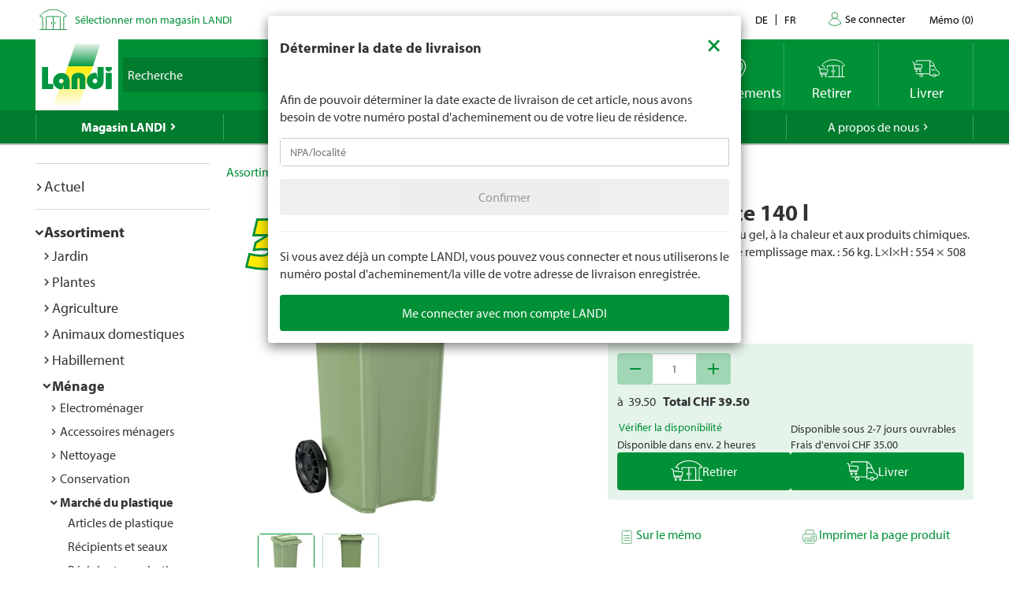

--- FILE ---
content_type: text/html; charset=utf-8
request_url: https://www.landi.ch/fr/shop/poubelles_150504/poubelle-verte-140-l_59945
body_size: 33093
content:
<!DOCTYPE html>
<html xmlns="http://www.w3.org/1999/xhtml" >
<head>
	<title>Poubelle verte 140 l Acheter - Poubelles - LANDI</title>
	
<meta charset="utf-8" /><meta http-equiv="X-UA-Compatible" content="IE=edge" /><meta name="lng" content="fr" /><meta name="viewport" content="width=device-width, initial-scale=1" /><meta name="description" content="En plastique. Résistante au gel, à la chaleur et aux produits chimiques. Facile à nettoyer. Poids de remplissage max. : 56 kg. Poids : 9,4 kg. CHF  39.50" xmlns="" />
	<link rel="canonical" href="https://www.landi.ch/fr/shop/poubelles_150504/poubelle-verte-140-l_59945" xmlns="" /><link rel="shortcut icon" href="/favicon.ico" /><link rel="preload stylesheet" as="style" href="/Frontend/Landi/Styles/mmv3yta.css" /><link href="/Frontend/Landi/Frameworks/vendors.css?v=4.7" type="text/css" rel="StyleSheet" /><link href="/Frontend/Landi/Styles/main.css?v=4.7" type="text/css" rel="StyleSheet" /><link href="/Frontend/Landi/Scripts/landicomponents/css/app.css?v=4.7" type="text/css" rel="StyleSheet" />
	<script data-portal-mustbeplacedinhead="true" type="text/javascript" src="https://cloudlog.ch/cloudlog/cookie/public/app.js?apiKey=0668b7ddce71f5c51ed6ba87efb51dea37674fe6633f7424&amp;domain=a934d2e&amp;lang=fr_FR" referrerpolicy="origin"></script>
<script src="/Bundles/LandiScripts--1944964478?v=XToNXVzGZ3mt2Aili6-d9cfMbPdWfcunvLekldhsI-Q1&amp;v=4.7" type="text/javascript" data-portal-mustbeplacedinhead="true"></script>
<script src="/Bundles/LandiScriptsDefer--225490419?v=w0yDtvKAZWlUy-XT5NyYROLotC27w9V6oafgSM56J141&amp;v=4.7" type="text/javascript" data-portal-mustbeplacedinhead="true" defer=""></script>
<script data-portal-mustbeplacedinhead="true" defer="defer" type="text/javascript" src="//platform-api.sharethis.com/js/sharethis.js?property=617c0ffee35b180013fb2b0f&amp;product=inline-share-buttons" xmlns=""></script>
<script data-portal-mustbeplacedinhead="true" src="https://maps.googleapis.com/maps/api/js?key=AIzaSyCr071jYRB0VPocVnYRRS0Ik1SLP6u0Ubs&amp;language=en&amp;region=CH" crossorigin="anonymous" defer="true"></script>
<script data-portal-mustbeplacedinhead="true" type="text/javascript">
				(function (w, d, s, l, i) {
					w[l] = w[l] || [];
					w[l].push({ 'gtm.start': new Date().getTime(), event: 'gtm.js' });
					var f = d.getElementsByTagName(s)[0],
						j = d.createElement(s),
						dl = l != 'dataLayer' ? '&l=' + l : '';
					j.async = true;
                    j.src = 'https://dt.landi.ch/gtm.js?id=' + i + dl;
					f.parentNode.insertBefore(j, f);
				})(window, document, 'script', 'dataLayer', 'GTM-5KZGKSF');
            </script>
<script type="text/javascript">
//<![CDATA[
window["_tsbp_"] = { ba : "X-TS-BP-Action", bh : "X-TS-AJAX-Request"};
//]]>
</script><script type="text/javascript" src="/TSbd/0826260fa1ab200014412fa6fbfad0735706a1f5a5b18998e95af83ec618a3a6c3bc60ffa4b680e6?type=2"></script><script data-portal-mustbeplacedinhead="true" type="text/javascript">
        !function (f, b, e, v, n, t, s) {
            if (f.fbq) return; n = f.fbq = function () { n.callMethod ? n.callMethod.apply(n, arguments) : n.queue.push(arguments) };
            if (!f._fbq) f._fbq = n; n.push = n; n.loaded = !0; n.version = '2.0';
            n.queue = []; t = b.createElement(e); t.async = !0;
            t.src = v; s = b.getElementsByTagName(e)[0];
            s.parentNode.insertBefore(t, s)
        }(window, document, 'script',
            'https://connect.facebook.net/en_US/fbevents.js');
        fbq('init', '1095761730770341');
        fbq('track', 'PageView');
    </script>
</head>
<body>
	<noscript><iframe src="https://dt.landi.ch/ns.html?id=GTM-5KZGKSF" height="0" width="0" style="display: none; visibility: hidden"></iframe><img height="1" width="1" style="display:none" src="https://www.facebook.com/tr?id=1095761730770341&amp;ev=PageView&amp;noscript=1" /></noscript><div id="PageContentContainer"><div id="LandiHeader" class="header"><div class="header-bar-top"><div class="container"><ul class="left"><li><img class="place-icon" src="/Frontend/Landi/Images/svg_gruen/Landi_Icons_gruen_Icon_23_Landi Laden.svg" alt="pickup-store" /></li><li id="my-place" class="my-place" data-pickup-point=""><span class="my-place-description" style="display: none"></span><span class="my-place-open-until" style="display: none"></span><span class="my-place-separator" style="display: none">|</span><span class="change-place"><a class="my-place-change" data-toggle="modal" data-target="#WarenkorbTeaser" data-refresh="true" style="color: #009036; cursor:pointer">Sélectionner mon magasin LANDI</a></span></li></ul><ul class="right"><li class="dropdown"><a href="" class="dropdown-toggle" data-toggle="dropdown">Contact</a><ul class="dropdown-menu"><li><a href="tel:0848000120">0848 000 120</a></li><li><a href="/fr/magasin/service/Haeufig-gestellte-Fragen-FAQ/kontakt">Formulaire de contact</a></li><li><a href="/fr/magasin/service/Haeufig-gestellte-Fragen-FAQ/Rasenmaeher-Roboter-FAQ/Contact">Formulaire de contact - tondeuse robot</a></li></ul></li><li class="language-navigation"><ul class="language-navigation clearfix"><li><a href="/shop/abfallbehaelter_150504/abfallbehaelter-gruen-140-l_59945">de</a></li><li class="active"><a href="/fr/shop/poubelles_150504/poubelle-verte-140-l_59945">fr</a></li></ul></li><li class="user-account-navigation user-is-logged-out"><a href="/fr/login?returnUrl=%2ffr%2fshop%2fpoubelles_150504%2fpoubelle-verte-140-l_59945">
                    Se connecter
                </a></li><li class="button-wishlist"><a href="/fr/checkout/memo"><span class="button-text">Mémo</span>
                (<span class="button-bubble-counter" data-count="0">0</span>)
            </a></li></ul></div></div><div class="header-bar-main"><div class="container"><div class="bar"><div class="logo-container"><a href="/fr/" style="width:100%"><img class="logo-image" alt="Landi Logo" src="/Frontend/Landi/Images/Landi_Logo.svg" /></a></div><div class="navigation-container"><ul class="navigation-buttons"><li id="toggle-search" class="search-container"><form id="SearchForm" class="form-inline" action="/fr/searchresult" data-language="fr" data-qid="" /><div class="search-form-body"><div class="form-group typeahead"><label for="MainSearch" class="sr-only">Recherche</label><div class="input-group"><input id="MainSearch" type="search" placeholder="Recherche" class="form-control typeahead" name="query" value="" /><span class="input-group-btn"><button id="SearchSubmit" type="submit" value="Rechercher" class="btn"></button></span></div></div></div><div id="typeahead-search"></div></form></li><li id="close-search"><span class="material-icons">close</span></li><li class="spacer"></li><li class="button-weather"><div>






<a id="WetterIcon_f22cdbedc8af45328a6cb23787bb07a8" href="/fr/meteo/prevision-locale" class="link weather-icon" data-bind="if: isFinishedLoading">
	<img data-bind="attr: { src: iconSource }" src="/weather//Content/Wetter/Landi_Icons_weiss_Icon_73_Landi Wetter.svg">
	<span class="weather-text" data-bind="text: weatherText">LANDI Météo</span>
</a>
</div></li><li class="button-location"><a class="link standorte" href="/places/fr"><img src="/Frontend/Landi/Images/svg_weiss/Landi_Icons_weiss_Icon_37_Standorte.svg" /><span class="button-text">Emplacements</span></a></li><li class="button-wishlist"><a class="link" href="/fr/checkout/memo"><span class="button-bubble-counter" data-count="0"></span><span class="button-text">Mémo</span></a></li><li class="button-pickup"><a class="link" href="/fr/checkout/pickup/warenkorb"><span class="button-bubble-counter" data-count="0"></span><span class="button-text">Retirer</span></a><div class="cart-dropdown" data-cartpageid="2f974910-5816-4a83-867c-90248d7b2f87" data-shoppageid="39aca379-7670-40c2-9d2c-2c39b2cc51d4" data-shoptype="Pickup"></div></li><li class="button-delivery"><a class="link" href="/fr/checkout/delivery/warenkorb"><span class="button-bubble-counter" data-count="0"></span><span class="button-text">Livrer</span></a><div class="cart-dropdown" data-cartpageid="7310dfe4-c909-419e-9b58-f46e8e286da4" data-shoppageid="39aca379-7670-40c2-9d2c-2c39b2cc51d4" data-shoptype="Delivery"></div></li><li class="button-burger"><a id="mobilenav-toggler" data-mobilenavtoggle="data-mobilenavtoggle" class="mobilenav-toggle link"><img src="/Frontend/Landi/Images/icon_burger.png" /></a></li></ul></div></div></div></div></div><div id="TopNavigation" class="top-navigation-container"><div class="container"><ul class="top-navigation hidden-xs clearfix" data-ga-eventcategory="Klick auf Hauptnavigation" data-ga-eventaction="click" data-ga-trackindex="false" data-ga-indexanchor="true"><li class="col-sm-2 active has-children" data-ga-labelanchor="true"><div class="navigation-item-link"><a href="/fr/magasin" data-ga-eventlabel="Magasin LANDI">Magasin LANDI</a></div><div class="megadropdown" data-ga-eventcategory="Klick auf Megadropdown in &#39;Magasin LANDI&#39;" data-ga-eventaction="click" data-ga-trackindex="true" data-ga-indexanchor="true" data-ga-trackbreadcrumb="true"><a href="/fr/magasin/actuel" data-ga-eventlabel="Actuel" class="megadropdown-section-header">Actuel</a><a href="/fr/shop" data-ga-eventlabel="Assortiment" class="megadropdown-section-header">Assortiment</a><a href="/fr/magasin/actuel/Nos-themes" data-ga-eventlabel="Nos thèmes" class="megadropdown-section-header">Nos thèmes</a><a href="/fr/magasin/conseiller" data-ga-eventlabel="Conseiller" class="megadropdown-section-header">Conseiller</a><a href="/fr/magasin/nos-marques" data-ga-eventlabel="Nos marques" class="megadropdown-section-header">Nos marques</a><a href="/fr/magasin/service" data-ga-eventlabel="Service" class="megadropdown-section-header">Service</a><a href="/places/fr" data-ga-eventlabel="Lieux de vente" class="megadropdown-section-header">Lieux de vente</a><a href="/fr/magasin/a-propos-des-magasins" data-ga-eventlabel="A propos des magasins LANDI" class="megadropdown-section-header">A propos des magasins LANDI</a></div></li><li class="col-sm-2  has-children" data-ga-labelanchor="true"><div class="navigation-item-link"><a href="/fr/meteo" data-ga-eventlabel="LANDI Météo">LANDI Météo</a></div><div class="megadropdown" data-ga-eventcategory="Klick auf Megadropdown in &#39;LANDI Météo&#39;" data-ga-eventaction="click" data-ga-trackindex="true" data-ga-indexanchor="true" data-ga-trackbreadcrumb="true"><a href="/fr/meteo/prevision-locale" data-ga-eventlabel="Prévision locale" class="megadropdown-section-header">Prévision locale</a><a href="/fr/meteo/bulletin" data-ga-eventlabel="Bulletin météo" class="megadropdown-section-header">Bulletin météo</a><a href="/fr/meteo/niederschlagsradar" data-ga-eventlabel="Radar de précipitations" class="megadropdown-section-header">Radar de précipitations</a><a href="/fr/meteo/carte-des-dangers" data-ga-eventlabel="Carte des dangers" class="megadropdown-section-header">Carte des dangers</a><a href="/fr/meteo/tv" data-ga-eventlabel="Météo Flash" class="megadropdown-section-header">Météo Flash</a></div></li><li class="col-sm-2  has-children" data-ga-labelanchor="true"><div class="navigation-item-link"><a href="/fr/landi-agro" data-ga-eventlabel="LANDI Agro">LANDI Agro</a></div><div class="megadropdown" data-ga-eventcategory="Klick auf Megadropdown in &#39;LANDI Agro&#39;" data-ga-eventaction="click" data-ga-trackindex="true" data-ga-indexanchor="true" data-ga-trackbreadcrumb="true"><a href="/fr/landi-agro/Production-animale" data-ga-eventlabel="Production animale" class="megadropdown-section-header">Production animale</a><a href="/fr/landi-agro/production-vegetale" data-ga-eventlabel="Production végétale" class="megadropdown-section-header">Production végétale</a><a href="/fr/landi-agro/Technique-agricole" data-ga-eventlabel="Technique agricole" class="megadropdown-section-header">Technique agricole</a><a href="/fr/landi-agro/Diverses" data-ga-eventlabel="Divers" class="megadropdown-section-header">Divers</a></div></li><li class="col-sm-2  " data-ga-labelanchor="true"><div class="navigation-item-link"><a href="http://www.agrola.ch/startseite-309.html" data-ga-eventlabel="AGROLA" target="_blank">AGROLA</a></div></li><li class="col-sm-2  has-children" data-ga-labelanchor="true"><div class="navigation-item-link"><a href="/fr/a-propos-de-nous" data-ga-eventlabel="A propos de nous">A propos de nous</a></div><div class="megadropdown" data-ga-eventcategory="Klick auf Megadropdown in &#39;A propos de nous&#39;" data-ga-eventaction="click" data-ga-trackindex="true" data-ga-indexanchor="true" data-ga-trackbreadcrumb="true"><a href="/fr/a-propos-de-nous/jobs" data-ga-eventlabel="Jobs &amp; carrière" class="megadropdown-section-header">Jobs &amp; carrière</a><a href="/fr/a-propos-de-nous/landi-contact" data-ga-eventlabel="LANDI Contact" class="megadropdown-section-header">LANDI Contact</a></div></li></ul></div></div><div class="content-container"><div class="content-inner "><div class="container"><div class="row"><div id="LeftNavigation" class="col-10-sm-2 navigation hidden-xs"><nav role="navigation" class="left-navigation" data-ga-eventcategory="Klick auf Left Navigation" data-ga-eventaction="click" data-ga-trackindex="true" data-ga-trackbreadcrumb="true"><ul data-ga-indexanchor="true"><li data-ga-labelanchor="true" class="has-children"><span class="nav-chavron collapsed" data-toggle="collapse" data-target="#nav-node-0"></span><a href="/fr/magasin/actuel" data-ga-eventlabel="Actuel">Actuel</a><ul id="nav-node-0" data-ga-indexanchor="true" class="panel-body collapse"><li data-ga-labelanchor="true" class="has-children"><span class="nav-chavron collapsed" data-toggle="collapse" data-target="#nav-node-1"></span><a href="/fr/magasin/actuel/Nos-themes" data-ga-eventlabel="Nos thèmes">Nos thèmes</a><ul id="nav-node-1" data-ga-indexanchor="true" class="panel-body collapse"><li data-ga-labelanchor="true" class=""><span class="nav-chavron collapsed" data-toggle="collapse" data-target="#nav-node-2"></span><a href="/fr/magasin/actuel/Nos-themes/1-accumulateur-pour-6-appareils" data-ga-eventlabel="1 accumulateur pour 6 appareils">1 accumulateur pour 6 appareils</a></li><li data-ga-labelanchor="true" class="has-children"><span class="nav-chavron collapsed" data-toggle="collapse" data-target="#nav-node-3"></span><a href="/fr/magasin/actuel/Nos-themes/tout-pour-les-chiens" data-ga-eventlabel="Tout pour les chiens">Tout pour les chiens</a><ul id="nav-node-3" data-ga-indexanchor="true" class="panel-body collapse"><li data-ga-labelanchor="true" class=""><span class="nav-chavron collapsed" data-toggle="collapse" data-target="#nav-node-4"></span><a href="/fr/magasin/actuel/Nos-themes/tout-pour-les-chiens/Achat-de-chien" data-ga-eventlabel="Achat de chien">Achat de chien</a></li><li data-ga-labelanchor="true" class=""><span class="nav-chavron collapsed" data-toggle="collapse" data-target="#nav-node-5"></span><a href="/fr/magasin/actuel/Nos-themes/tout-pour-les-chiens/Aliments-pour-chiens" data-ga-eventlabel="Aliments pour chiens">Aliments pour chiens</a></li><li data-ga-labelanchor="true" class=""><span class="nav-chavron collapsed" data-toggle="collapse" data-target="#nav-node-6"></span><a href="/fr/magasin/actuel/Nos-themes/tout-pour-les-chiens/Jouets-pour-le-chien" data-ga-eventlabel="Jouets pour le chien">Jouets pour le chien</a></li><li data-ga-labelanchor="true" class=""><span class="nav-chavron collapsed" data-toggle="collapse" data-target="#nav-node-7"></span><a href="/fr/magasin/actuel/Nos-themes/tout-pour-les-chiens/Accessoires-pour-chiens" data-ga-eventlabel="Accessoires pour chiens">Accessoires pour chiens</a></li></ul></li><li data-ga-labelanchor="true" class=""><span class="nav-chavron collapsed" data-toggle="collapse" data-target="#nav-node-8"></span><a href="/fr/magasin/actuel/Nos-themes/tout-pour-le-rongeur" data-ga-eventlabel="Tout pour le rongeur">Tout pour le rongeur</a></li><li data-ga-labelanchor="true" class="has-children"><span class="nav-chavron collapsed" data-toggle="collapse" data-target="#nav-node-9"></span><a href="/fr/magasin/actuel/Nos-themes/tout-pour-les-chats" data-ga-eventlabel="Tout pour les chats">Tout pour les chats</a><ul id="nav-node-9" data-ga-indexanchor="true" class="panel-body collapse"><li data-ga-labelanchor="true" class=""><span class="nav-chavron collapsed" data-toggle="collapse" data-target="#nav-node-10"></span><a href="/fr/magasin/actuel/Nos-themes/tout-pour-les-chats/Acquiert-un-chat" data-ga-eventlabel="Acquiert un chat">Acquiert un chat</a></li><li data-ga-labelanchor="true" class=""><span class="nav-chavron collapsed" data-toggle="collapse" data-target="#nav-node-11"></span><a href="/fr/magasin/actuel/Nos-themes/tout-pour-les-chats/Aliment-pour-chats" data-ga-eventlabel="Aliment pour chats">Aliment pour chats</a></li><li data-ga-labelanchor="true" class=""><span class="nav-chavron collapsed" data-toggle="collapse" data-target="#nav-node-12"></span><a href="/fr/magasin/actuel/Nos-themes/tout-pour-les-chats/Jouets-pour-le-chat" data-ga-eventlabel="Jouets pour le chat">Jouets pour le chat</a></li><li data-ga-labelanchor="true" class=""><span class="nav-chavron collapsed" data-toggle="collapse" data-target="#nav-node-13"></span><a href="/fr/magasin/actuel/Nos-themes/tout-pour-les-chats/Informations-sur-les-chats" data-ga-eventlabel="Informations sur les chats">Informations sur les chats</a></li></ul></li><li data-ga-labelanchor="true" class=""><span class="nav-chavron collapsed" data-toggle="collapse" data-target="#nav-node-14"></span><a href="/fr/magasin/actuel/Nos-themes/Garder" data-ga-eventlabel="Garder">Garder</a></li><li data-ga-labelanchor="true" class=""><span class="nav-chavron collapsed" data-toggle="collapse" data-target="#nav-node-15"></span><a href="/fr/magasin/actuel/Nos-themes/bebes" data-ga-eventlabel="Produits pour bebes">Produits pour bebes</a></li><li data-ga-labelanchor="true" class=""><span class="nav-chavron collapsed" data-toggle="collapse" data-target="#nav-node-16"></span><a href="/fr/magasin/actuel/Nos-themes/Baignade" data-ga-eventlabel="Baignade">Baignade</a></li><li data-ga-labelanchor="true" class=""><span class="nav-chavron collapsed" data-toggle="collapse" data-target="#nav-node-17"></span><a href="/fr/magasin/actuel/Nos-themes/abeilles" data-ga-eventlabel="Abeilles">Abeilles</a></li><li data-ga-labelanchor="true" class=""><span class="nav-chavron collapsed" data-toggle="collapse" data-target="#nav-node-18"></span><a href="/fr/magasin/actuel/Nos-themes/degustation-de-bieres" data-ga-eventlabel="Dégustation-de-bières">Dégustation-de-bières</a></li><li data-ga-labelanchor="true" class=""><span class="nav-chavron collapsed" data-toggle="collapse" data-target="#nav-node-19"></span><a href="/fr/magasin/actuel/Nos-themes/bitscat" data-ga-eventlabel="bitscat">bitscat</a></li><li data-ga-labelanchor="true" class=""><span class="nav-chavron collapsed" data-toggle="collapse" data-target="#nav-node-20"></span><a href="/fr/magasin/actuel/Nos-themes/bitsdog" data-ga-eventlabel="bitsdog">bitsdog</a></li><li data-ga-labelanchor="true" class=""><span class="nav-chavron collapsed" data-toggle="collapse" data-target="#nav-node-21"></span><a href="/fr/magasin/actuel/Nos-themes/Prix-minimums-durables-LANDI" data-ga-eventlabel="Prix minimums durables LANDI">Prix minimums durables LANDI</a></li><li data-ga-labelanchor="true" class="has-children"><span class="nav-chavron collapsed" data-toggle="collapse" data-target="#nav-node-22"></span><a href="/fr/magasin/actuel/Nos-themes/Scooter-electriques" data-ga-eventlabel="Scooter électriques">Scooter électriques</a><ul id="nav-node-22" data-ga-indexanchor="true" class="panel-body collapse"><li data-ga-labelanchor="true" class=""><span class="nav-chavron collapsed" data-toggle="collapse" data-target="#nav-node-23"></span><a href="/fr/magasin/actuel/Nos-themes/Scooter-electriques/immatriculation-du-vehicule" data-ga-eventlabel="Immatriculation du véhicule">Immatriculation du véhicule</a></li><li data-ga-labelanchor="true" class=""><span class="nav-chavron collapsed" data-toggle="collapse" data-target="#nav-node-24"></span><a href="/fr/magasin/actuel/Nos-themes/Scooter-electriques/assurance-mobilite" data-ga-eventlabel="Assurance mobilité">Assurance mobilité</a></li></ul></li><li data-ga-labelanchor="true" class=""><span class="nav-chavron collapsed" data-toggle="collapse" data-target="#nav-node-25"></span><a href="/fr/magasin/actuel/Nos-themes/electromobilite" data-ga-eventlabel="Électromobilité">Électromobilité</a></li><li data-ga-labelanchor="true" class=""><span class="nav-chavron collapsed" data-toggle="collapse" data-target="#nav-node-26"></span><a href="/fr/magasin/actuel/Nos-themes/velos" data-ga-eventlabel="Vélos">Vélos</a></li><li data-ga-labelanchor="true" class=""><span class="nav-chavron collapsed" data-toggle="collapse" data-target="#nav-node-27"></span><a href="/fr/magasin/actuel/Nos-themes/couleurs-et-lasures" data-ga-eventlabel="Couleurs et lasures">Couleurs et lasures</a></li><li data-ga-labelanchor="true" class="has-children"><span class="nav-chavron collapsed" data-toggle="collapse" data-target="#nav-node-28"></span><a href="/fr/magasin/actuel/Nos-themes/Farmer" data-ga-eventlabel="Farmer">Farmer</a><ul id="nav-node-28" data-ga-indexanchor="true" class="panel-body collapse"><li data-ga-labelanchor="true" class=""><span class="nav-chavron collapsed" data-toggle="collapse" data-target="#nav-node-29"></span><a href="/fr/magasin/actuel/Nos-themes/Farmer/bierefarmer" data-ga-eventlabel="Bière Farmer">Bière Farmer</a></li><li data-ga-labelanchor="true" class="has-children"><span class="nav-chavron collapsed" data-toggle="collapse" data-target="#nav-node-30"></span><a href="/fr/magasin/actuel/Nos-themes/Farmer/Farmer-boissons" data-ga-eventlabel="Farmer boissons">Farmer boissons</a><ul id="nav-node-30" data-ga-indexanchor="true" class="panel-body collapse"><li data-ga-labelanchor="true" class=""><span class="nav-chavron collapsed" data-toggle="collapse" data-target="#nav-node-31"></span><a href="/fr/magasin/actuel/Nos-themes/Farmer/Farmer-boissons/Boissons-chaudes" data-ga-eventlabel="Boissons chaudes">Boissons chaudes</a></li></ul></li><li data-ga-labelanchor="true" class=""><span class="nav-chavron collapsed" data-toggle="collapse" data-target="#nav-node-32"></span><a href="/fr/magasin/actuel/Nos-themes/Farmer/Farmer-eau" data-ga-eventlabel="Farmer eau">Farmer eau</a></li></ul></li><li data-ga-labelanchor="true" class=""><span class="nav-chavron collapsed" data-toggle="collapse" data-target="#nav-node-33"></span><a href="/fr/magasin/actuel/Nos-themes/Nettoyage-de-printemps" data-ga-eventlabel="Nettoyage de printemps">Nettoyage de printemps</a></li><li data-ga-labelanchor="true" class="has-children"><span class="nav-chavron collapsed" data-toggle="collapse" data-target="#nav-node-34"></span><a href="/fr/magasin/actuel/Nos-themes/jardin" data-ga-eventlabel="Jardin">Jardin</a><ul id="nav-node-34" data-ga-indexanchor="true" class="panel-body collapse"><li data-ga-labelanchor="true" class=""><span class="nav-chavron collapsed" data-toggle="collapse" data-target="#nav-node-35"></span><a href="/fr/magasin/actuel/Nos-themes/jardin/Culture" data-ga-eventlabel="Culture">Culture</a></li><li data-ga-labelanchor="true" class=""><span class="nav-chavron collapsed" data-toggle="collapse" data-target="#nav-node-36"></span><a href="/fr/magasin/actuel/Nos-themes/jardin/Herbes-aromatiques" data-ga-eventlabel="Herbes aromatiques">Herbes aromatiques</a></li><li data-ga-labelanchor="true" class=""><span class="nav-chavron collapsed" data-toggle="collapse" data-target="#nav-node-37"></span><a href="/fr/magasin/actuel/Nos-themes/jardin/arrosage" data-ga-eventlabel="Arrosage">Arrosage</a></li><li data-ga-labelanchor="true" class=""><span class="nav-chavron collapsed" data-toggle="collapse" data-target="#nav-node-38"></span><a href="/fr/magasin/actuel/Nos-themes/jardin/Parterre-de-fleurs" data-ga-eventlabel="Parterre de fleurs">Parterre de fleurs</a></li><li data-ga-labelanchor="true" class=""><span class="nav-chavron collapsed" data-toggle="collapse" data-target="#nav-node-39"></span><a href="/fr/magasin/actuel/Nos-themes/jardin/engrais" data-ga-eventlabel="Engrais">Engrais</a></li><li data-ga-labelanchor="true" class="has-children"><span class="nav-chavron collapsed" data-toggle="collapse" data-target="#nav-node-40"></span><a href="/fr/magasin/actuel/Nos-themes/jardin/meubles-de-jardin" data-ga-eventlabel="Meubles de jardin">Meubles de jardin</a><ul id="nav-node-40" data-ga-indexanchor="true" class="panel-body collapse"><li data-ga-labelanchor="true" class=""><span class="nav-chavron collapsed" data-toggle="collapse" data-target="#nav-node-41"></span><a href="/fr/magasin/actuel/Nos-themes/jardin/meubles-de-jardin/parasols" data-ga-eventlabel="Parasols">Parasols</a></li></ul></li><li data-ga-labelanchor="true" class=""><span class="nav-chavron collapsed" data-toggle="collapse" data-target="#nav-node-42"></span><a href="/fr/magasin/actuel/Nos-themes/jardin/jeux-enfants" data-ga-eventlabel="Jeux d’extérieur pour les enfants">Jeux d’extérieur pour les enfants</a></li><li data-ga-labelanchor="true" class=""><span class="nav-chavron collapsed" data-toggle="collapse" data-target="#nav-node-43"></span><a href="/fr/magasin/actuel/Nos-themes/jardin/allee-de-jardin" data-ga-eventlabel="Allée de jardin">Allée de jardin</a></li><li data-ga-labelanchor="true" class=""><span class="nav-chavron collapsed" data-toggle="collapse" data-target="#nav-node-44"></span><a href="/fr/magasin/actuel/Nos-themes/jardin/geraniums" data-ga-eventlabel="Geraniums">Geraniums</a></li><li data-ga-labelanchor="true" class="has-children"><span class="nav-chavron collapsed" data-toggle="collapse" data-target="#nav-node-45"></span><a href="/fr/magasin/actuel/Nos-themes/jardin/plate-bande" data-ga-eventlabel="Plate-bande">Plate-bande</a><ul id="nav-node-45" data-ga-indexanchor="true" class="panel-body collapse"><li data-ga-labelanchor="true" class=""><span class="nav-chavron collapsed" data-toggle="collapse" data-target="#nav-node-46"></span><a href="/fr/magasin/actuel/Nos-themes/jardin/plate-bande/construire-soi-même-un-potager-surélevé" data-ga-eventlabel="Construire soi-même un potager surélevé">Construire soi-même un potager surélevé</a></li></ul></li><li data-ga-labelanchor="true" class=""><span class="nav-chavron collapsed" data-toggle="collapse" data-target="#nav-node-47"></span><a href="/fr/magasin/actuel/Nos-themes/jardin/tailler-les-hortensias" data-ga-eventlabel="Tailler les hortensias">Tailler les hortensias</a></li><li data-ga-labelanchor="true" class=""><span class="nav-chavron collapsed" data-toggle="collapse" data-target="#nav-node-48"></span><a href="/fr/magasin/actuel/Nos-themes/jardin/jardindautomne" data-ga-eventlabel="Jardin d‘automne">Jardin d‘automne</a></li><li data-ga-labelanchor="true" class=""><span class="nav-chavron collapsed" data-toggle="collapse" data-target="#nav-node-49"></span><a href="/fr/magasin/actuel/Nos-themes/jardin/composter" data-ga-eventlabel="Composter">Composter</a></li><li data-ga-labelanchor="true" class=""><span class="nav-chavron collapsed" data-toggle="collapse" data-target="#nav-node-50"></span><a href="/fr/magasin/actuel/Nos-themes/jardin/Culture-mixte" data-ga-eventlabel="Culture mixte">Culture mixte</a></li><li data-ga-labelanchor="true" class=""><span class="nav-chavron collapsed" data-toggle="collapse" data-target="#nav-node-51"></span><a href="/fr/magasin/actuel/Nos-themes/jardin/Travaux-de-jardinage-mensuels" data-ga-eventlabel="Travaux de jardinage mensuels">Travaux de jardinage mensuels</a></li><li data-ga-labelanchor="true" class=""><span class="nav-chavron collapsed" data-toggle="collapse" data-target="#nav-node-52"></span><a href="/fr/magasin/actuel/Nos-themes/jardin/tailler-les-lauriers-roses" data-ga-eventlabel="Tailler les lauriers roses">Tailler les lauriers roses</a></li><li data-ga-labelanchor="true" class=""><span class="nav-chavron collapsed" data-toggle="collapse" data-target="#nav-node-53"></span><a href="/fr/magasin/actuel/Nos-themes/jardin/planter-dans-le-jardin" data-ga-eventlabel="Planter dans le jardin">Planter dans le jardin</a></li><li data-ga-labelanchor="true" class=""><span class="nav-chavron collapsed" data-toggle="collapse" data-target="#nav-node-54"></span><a href="/fr/magasin/actuel/Nos-themes/jardin/entretien-des-arbustes" data-ga-eventlabel="Entretien des arbustes">Entretien des arbustes</a></li><li data-ga-labelanchor="true" class=""><span class="nav-chavron collapsed" data-toggle="collapse" data-target="#nav-node-55"></span><a href="/fr/magasin/actuel/Nos-themes/jardin/gazon" data-ga-eventlabel="Entretien du gazon">Entretien du gazon</a></li><li data-ga-labelanchor="true" class=""><span class="nav-chavron collapsed" data-toggle="collapse" data-target="#nav-node-56"></span><a href="/fr/magasin/actuel/Nos-themes/jardin/Gazon-en-rouleau" data-ga-eventlabel="Gazon en rouleau">Gazon en rouleau</a></li><li data-ga-labelanchor="true" class=""><span class="nav-chavron collapsed" data-toggle="collapse" data-target="#nav-node-57"></span><a href="/fr/magasin/actuel/Nos-themes/jardin/plantes" data-ga-eventlabel="Plantes">Plantes</a></li><li data-ga-labelanchor="true" class=""><span class="nav-chavron collapsed" data-toggle="collapse" data-target="#nav-node-58"></span><a href="/fr/magasin/actuel/Nos-themes/jardin/Jardin-hiver" data-ga-eventlabel="Jardin pour l‘hiver">Jardin pour l‘hiver</a></li></ul></li><li data-ga-labelanchor="true" class=""><span class="nav-chavron collapsed" data-toggle="collapse" data-target="#nav-node-59"></span><a href="/fr/magasin/actuel/Nos-themes/gril" data-ga-eventlabel="Gril">Gril</a></li><li data-ga-labelanchor="true" class="has-children"><span class="nav-chavron collapsed" data-toggle="collapse" data-target="#nav-node-60"></span><a href="/fr/magasin/actuel/Nos-themes/mènage" data-ga-eventlabel="Mènage">Mènage</a><ul id="nav-node-60" data-ga-indexanchor="true" class="panel-body collapse"><li data-ga-labelanchor="true" class=""><span class="nav-chavron collapsed" data-toggle="collapse" data-target="#nav-node-61"></span><a href="/fr/magasin/actuel/Nos-themes/mènage/nettoyer-canalisation" data-ga-eventlabel="Nettoyer une canalisation">Nettoyer une canalisation</a></li><li data-ga-labelanchor="true" class=""><span class="nav-chavron collapsed" data-toggle="collapse" data-target="#nav-node-62"></span><a href="/fr/magasin/actuel/Nos-themes/mènage/Climatiseurs-et-refroidisseurs-dair" data-ga-eventlabel="Climatiseurs et refroidisseurs d’air">Climatiseurs et refroidisseurs d’air</a></li><li data-ga-labelanchor="true" class=""><span class="nav-chavron collapsed" data-toggle="collapse" data-target="#nav-node-63"></span><a href="/fr/magasin/actuel/Nos-themes/mènage/glacières-et-blocs-réfrigérants" data-ga-eventlabel="Glacières et blocs réfrigérants">Glacières et blocs réfrigérants</a></li><li data-ga-labelanchor="true" class=""><span class="nav-chavron collapsed" data-toggle="collapse" data-target="#nav-node-64"></span><a href="/fr/magasin/actuel/Nos-themes/mènage/ventilateurs" data-ga-eventlabel="Ventilateurs">Ventilateurs</a></li></ul></li><li data-ga-labelanchor="true" class=""><span class="nav-chavron collapsed" data-toggle="collapse" data-target="#nav-node-65"></span><a href="/fr/magasin/actuel/Nos-themes/appareilsmenagers" data-ga-eventlabel="Appareils ménagers">Appareils ménagers</a></li><li data-ga-labelanchor="true" class="has-children"><span class="nav-chavron collapsed" data-toggle="collapse" data-target="#nav-node-66"></span><a href="/fr/magasin/actuel/Nos-themes/bricolage" data-ga-eventlabel="Bricolage">Bricolage</a><ul id="nav-node-66" data-ga-indexanchor="true" class="panel-body collapse"><li data-ga-labelanchor="true" class=""><span class="nav-chavron collapsed" data-toggle="collapse" data-target="#nav-node-67"></span><a href="/fr/magasin/actuel/Nos-themes/bricolage/Outillage-sans-fil" data-ga-eventlabel="Outillage sans fil">Outillage sans fil</a></li></ul></li><li data-ga-labelanchor="true" class=""><span class="nav-chavron collapsed" data-toggle="collapse" data-target="#nav-node-68"></span><a href="/fr/magasin/actuel/Nos-themes/chauffage" data-ga-eventlabel="Chauffage">Chauffage</a></li><li data-ga-labelanchor="true" class=""><span class="nav-chavron collapsed" data-toggle="collapse" data-target="#nav-node-69"></span><a href="/fr/magasin/actuel/Nos-themes/nettoyeur-a-haute-pression" data-ga-eventlabel="Nettoyeur à haute pression">Nettoyeur à haute pression</a></li><li data-ga-labelanchor="true" class=""><span class="nav-chavron collapsed" data-toggle="collapse" data-target="#nav-node-70"></span><a href="/fr/magasin/actuel/Nos-themes/decorations-dinterieurs" data-ga-eventlabel="Décorations d&#39;interieurs">Décorations d'interieurs</a></li><li data-ga-labelanchor="true" class=""><span class="nav-chavron collapsed" data-toggle="collapse" data-target="#nav-node-71"></span><a href="/fr/magasin/actuel/Nos-themes/conserver" data-ga-eventlabel="Conserver">Conserver</a></li><li data-ga-labelanchor="true" class=""><span class="nav-chavron collapsed" data-toggle="collapse" data-target="#nav-node-72"></span><a href="/fr/magasin/actuel/Nos-themes/beaute-suisse" data-ga-eventlabel="Soins corporels">Soins corporels</a></li><li data-ga-labelanchor="true" class="has-children"><span class="nav-chavron collapsed" data-toggle="collapse" data-target="#nav-node-73"></span><a href="/fr/magasin/actuel/Nos-themes/agriculture" data-ga-eventlabel="Agriculture">Agriculture</a><ul id="nav-node-73" data-ga-indexanchor="true" class="panel-body collapse"><li data-ga-labelanchor="true" class=""><span class="nav-chavron collapsed" data-toggle="collapse" data-target="#nav-node-74"></span><a href="/fr/magasin/actuel/Nos-themes/agriculture/Farm-Erfa" data-ga-eventlabel="Groupe de travail «Farm-Erfa»">Groupe de travail «Farm-Erfa»</a></li><li data-ga-labelanchor="true" class=""><span class="nav-chavron collapsed" data-toggle="collapse" data-target="#nav-node-75"></span><a href="/fr/magasin/actuel/Nos-themes/agriculture/Ferme-et-etable" data-ga-eventlabel="Ferme et étable Gazette">Ferme et étable Gazette</a></li><li data-ga-labelanchor="true" class="has-children"><span class="nav-chavron collapsed" data-toggle="collapse" data-target="#nav-node-76"></span><a href="/fr/magasin/actuel/Nos-themes/agriculture/produits-preferes" data-ga-eventlabel="Les produits préférés des agriculteurs">Les produits préférés des agriculteurs</a><ul id="nav-node-76" data-ga-indexanchor="true" class="panel-body collapse"><li data-ga-labelanchor="true" class=""><span class="nav-chavron collapsed" data-toggle="collapse" data-target="#nav-node-77"></span><a href="/fr/magasin/actuel/Nos-themes/agriculture/produits-preferes/Andrea-Staub" data-ga-eventlabel="Andrea Staub">Andrea Staub</a></li><li data-ga-labelanchor="true" class=""><span class="nav-chavron collapsed" data-toggle="collapse" data-target="#nav-node-78"></span><a href="/fr/magasin/actuel/Nos-themes/agriculture/produits-preferes/Roman-Felder" data-ga-eventlabel="Roman Felder">Roman Felder</a></li><li data-ga-labelanchor="true" class=""><span class="nav-chavron collapsed" data-toggle="collapse" data-target="#nav-node-79"></span><a href="/fr/magasin/actuel/Nos-themes/agriculture/produits-preferes/Stefan-Kraehenbuehl" data-ga-eventlabel="Stefan Krähenbühl">Stefan Krähenbühl</a></li><li data-ga-labelanchor="true" class=""><span class="nav-chavron collapsed" data-toggle="collapse" data-target="#nav-node-80"></span><a href="/fr/magasin/actuel/Nos-themes/agriculture/produits-preferes/Toni-Herger" data-ga-eventlabel="Toni Herger">Toni Herger</a></li></ul></li><li data-ga-labelanchor="true" class=""><span class="nav-chavron collapsed" data-toggle="collapse" data-target="#nav-node-81"></span><a href="/fr/magasin/actuel/Nos-themes/agriculture/Newsletter-agriculture" data-ga-eventlabel="Newsletter agriculture">Newsletter agriculture</a></li></ul></li><li data-ga-labelanchor="true" class=""><span class="nav-chavron collapsed" data-toggle="collapse" data-target="#nav-node-82"></span><a href="/fr/magasin/actuel/Nos-themes/mobil-comfort" data-ga-eventlabel="Mobil Comfort">Mobil Comfort</a></li><li data-ga-labelanchor="true" class=""><span class="nav-chavron collapsed" data-toggle="collapse" data-target="#nav-node-83"></span><a href="/fr/magasin/actuel/Nos-themes/fete-des-meres" data-ga-eventlabel="Fête des Mères">Fête des Mères</a></li><li data-ga-labelanchor="true" class="has-children"><span class="nav-chavron collapsed" data-toggle="collapse" data-target="#nav-node-84"></span><a href="/fr/magasin/actuel/Nos-themes/naturellement-de-la-ferme" data-ga-eventlabel="Naturellement de la ferme">Naturellement de la ferme</a><ul id="nav-node-84" data-ga-indexanchor="true" class="panel-body collapse"><li data-ga-labelanchor="true" class=""><span class="nav-chavron collapsed" data-toggle="collapse" data-target="#nav-node-85"></span><a href="/fr/magasin/actuel/Nos-themes/naturellement-de-la-ferme/Dolores-Ambuehl" data-ga-eventlabel="Dolores Ambühl">Dolores Ambühl</a></li><li data-ga-labelanchor="true" class=""><span class="nav-chavron collapsed" data-toggle="collapse" data-target="#nav-node-86"></span><a href="/fr/magasin/actuel/Nos-themes/naturellement-de-la-ferme/Daniel-Dennler-et-Simon-Aeschbach" data-ga-eventlabel="Daniel Dennler et Simon Aeschbach">Daniel Dennler et Simon Aeschbach</a></li><li data-ga-labelanchor="true" class=""><span class="nav-chavron collapsed" data-toggle="collapse" data-target="#nav-node-87"></span><a href="/fr/magasin/actuel/Nos-themes/naturellement-de-la-ferme/Ewa-Kressibucher" data-ga-eventlabel="Ewa Kressibucher">Ewa Kressibucher</a></li><li data-ga-labelanchor="true" class=""><span class="nav-chavron collapsed" data-toggle="collapse" data-target="#nav-node-88"></span><a href="/fr/magasin/actuel/Nos-themes/naturellement-de-la-ferme/Familie-Chevalley" data-ga-eventlabel="Familie Chevalley">Familie Chevalley</a></li><li data-ga-labelanchor="true" class=""><span class="nav-chavron collapsed" data-toggle="collapse" data-target="#nav-node-89"></span><a href="/fr/magasin/actuel/Nos-themes/naturellement-de-la-ferme/Famille-Jomini" data-ga-eventlabel="Famille Jomini">Famille Jomini</a></li></ul></li><li data-ga-labelanchor="true" class="has-children"><span class="nav-chavron collapsed" data-toggle="collapse" data-target="#nav-node-90"></span><a href="/fr/magasin/actuel/Nos-themes/Pâques" data-ga-eventlabel="Pâques">Pâques</a><ul id="nav-node-90" data-ga-indexanchor="true" class="panel-body collapse"><li data-ga-labelanchor="true" class=""><span class="nav-chavron collapsed" data-toggle="collapse" data-target="#nav-node-91"></span><a href="/fr/magasin/actuel/Nos-themes/Pâques/Fleurs-de-Pâques" data-ga-eventlabel="Fleurs de Pâques">Fleurs de Pâques</a></li></ul></li><li data-ga-labelanchor="true" class=""><span class="nav-chavron collapsed" data-toggle="collapse" data-target="#nav-node-92"></span><a href="/fr/magasin/actuel/Nos-themes/Meubles-en-palette" data-ga-eventlabel="Meubles en palette">Meubles en palette</a></li><li data-ga-labelanchor="true" class=""><span class="nav-chavron collapsed" data-toggle="collapse" data-target="#nav-node-93"></span><a href="/fr/magasin/actuel/Nos-themes/Panflor" data-ga-eventlabel="Panflor">Panflor</a></li><li data-ga-labelanchor="true" class="has-children"><span class="nav-chavron collapsed" data-toggle="collapse" data-target="#nav-node-94"></span><a href="/fr/magasin/actuel/Nos-themes/protection-des-plantes" data-ga-eventlabel="Protection des plantes">Protection des plantes</a><ul id="nav-node-94" data-ga-indexanchor="true" class="panel-body collapse"><li data-ga-labelanchor="true" class=""><span class="nav-chavron collapsed" data-toggle="collapse" data-target="#nav-node-95"></span><a href="/fr/magasin/actuel/Nos-themes/protection-des-plantes/protection-biologique-des-plantes" data-ga-eventlabel="Protection biologique des plantes">Protection biologique des plantes</a></li><li data-ga-labelanchor="true" class=""><span class="nav-chavron collapsed" data-toggle="collapse" data-target="#nav-node-96"></span><a href="/fr/magasin/actuel/Nos-themes/protection-des-plantes/fortification-des-plantes" data-ga-eventlabel="Fortification des plantes">Fortification des plantes</a></li><li data-ga-labelanchor="true" class=""><span class="nav-chavron collapsed" data-toggle="collapse" data-target="#nav-node-97"></span><a href="/fr/magasin/actuel/Nos-themes/protection-des-plantes/amelioration-des-sols-et-rotation-des-cultures" data-ga-eventlabel="Amélioration des sols et rotation des cultures">Amélioration des sols et rotation des cultures</a></li><li data-ga-labelanchor="true" class=""><span class="nav-chavron collapsed" data-toggle="collapse" data-target="#nav-node-98"></span><a href="/fr/magasin/actuel/Nos-themes/protection-des-plantes/protection-physique-des-plantes" data-ga-eventlabel="Protection physique des plantes">Protection physique des plantes</a></li><li data-ga-labelanchor="true" class=""><span class="nav-chavron collapsed" data-toggle="collapse" data-target="#nav-node-99"></span><a href="/fr/magasin/actuel/Nos-themes/protection-des-plantes/organismes-utiles" data-ga-eventlabel="Organismes utiles">Organismes utiles</a></li><li data-ga-labelanchor="true" class="has-children"><span class="nav-chavron collapsed" data-toggle="collapse" data-target="#nav-node-100"></span><a href="/fr/magasin/actuel/Nos-themes/protection-des-plantes/Insectes" data-ga-eventlabel="Insectes">Insectes</a><ul id="nav-node-100" data-ga-indexanchor="true" class="panel-body collapse"><li data-ga-labelanchor="true" class=""><span class="nav-chavron collapsed" data-toggle="collapse" data-target="#nav-node-101"></span><a href="/fr/magasin/actuel/Nos-themes/protection-des-plantes/Insectes/Pucerons" data-ga-eventlabel="Pucerons">Pucerons</a></li><li data-ga-labelanchor="true" class=""><span class="nav-chavron collapsed" data-toggle="collapse" data-target="#nav-node-102"></span><a href="/fr/magasin/actuel/Nos-themes/protection-des-plantes/Insectes/Moucherons" data-ga-eventlabel="Moucherons">Moucherons</a></li><li data-ga-labelanchor="true" class=""><span class="nav-chavron collapsed" data-toggle="collapse" data-target="#nav-node-103"></span><a href="/fr/magasin/actuel/Nos-themes/protection-des-plantes/Insectes/tétranyques-tisserands" data-ga-eventlabel="Tétranyques-tisserands">Tétranyques-tisserands</a></li></ul></li><li data-ga-labelanchor="true" class="has-children"><span class="nav-chavron collapsed" data-toggle="collapse" data-target="#nav-node-104"></span><a href="/fr/magasin/actuel/Nos-themes/protection-des-plantes/Maladies" data-ga-eventlabel="Maladies">Maladies</a><ul id="nav-node-104" data-ga-indexanchor="true" class="panel-body collapse"><li data-ga-labelanchor="true" class=""><span class="nav-chavron collapsed" data-toggle="collapse" data-target="#nav-node-105"></span><a href="/fr/magasin/actuel/Nos-themes/protection-des-plantes/Maladies/Mildiou" data-ga-eventlabel="Mildiou">Mildiou</a></li><li data-ga-labelanchor="true" class=""><span class="nav-chavron collapsed" data-toggle="collapse" data-target="#nav-node-106"></span><a href="/fr/magasin/actuel/Nos-themes/protection-des-plantes/Maladies/Maladie-criblée" data-ga-eventlabel="Maladie criblée">Maladie criblée</a></li></ul></li><li data-ga-labelanchor="true" class="has-children"><span class="nav-chavron collapsed" data-toggle="collapse" data-target="#nav-node-107"></span><a href="/fr/magasin/actuel/Nos-themes/protection-des-plantes/Mauvaises-herbes" data-ga-eventlabel="Mauvaises herbes">Mauvaises herbes</a><ul id="nav-node-107" data-ga-indexanchor="true" class="panel-body collapse"><li data-ga-labelanchor="true" class=""><span class="nav-chavron collapsed" data-toggle="collapse" data-target="#nav-node-108"></span><a href="/fr/magasin/actuel/Nos-themes/protection-des-plantes/Mauvaises-herbes/Liserons" data-ga-eventlabel="Liserons">Liserons</a></li><li data-ga-labelanchor="true" class=""><span class="nav-chavron collapsed" data-toggle="collapse" data-target="#nav-node-109"></span><a href="/fr/magasin/actuel/Nos-themes/protection-des-plantes/Mauvaises-herbes/Millet" data-ga-eventlabel="Millet">Millet</a></li><li data-ga-labelanchor="true" class=""><span class="nav-chavron collapsed" data-toggle="collapse" data-target="#nav-node-110"></span><a href="/fr/magasin/actuel/Nos-themes/protection-des-plantes/Mauvaises-herbes/Feuilles-larges-du-gazon" data-ga-eventlabel="Feuilles larges du gazon">Feuilles larges du gazon</a></li></ul></li></ul></li><li data-ga-labelanchor="true" class=""><span class="nav-chavron collapsed" data-toggle="collapse" data-target="#nav-node-111"></span><a href="/fr/magasin/actuel/Nos-themes/photovoltaique" data-ga-eventlabel="Photovoltaïque">Photovoltaïque</a></li><li data-ga-labelanchor="true" class=""><span class="nav-chavron collapsed" data-toggle="collapse" data-target="#nav-node-112"></span><a href="/fr/magasin/actuel/Nos-themes/produits-primes" data-ga-eventlabel="Produits primés">Produits primés</a></li><li data-ga-labelanchor="true" class=""><span class="nav-chavron collapsed" data-toggle="collapse" data-target="#nav-node-113"></span><a href="/fr/magasin/actuel/Nos-themes/propre" data-ga-eventlabel="Propre Suisse">Propre Suisse</a></li><li data-ga-labelanchor="true" class=""><span class="nav-chavron collapsed" data-toggle="collapse" data-target="#nav-node-114"></span><a href="/fr/magasin/actuel/Nos-themes/Qualite" data-ga-eventlabel="Qualité">Qualité</a></li><li data-ga-labelanchor="true" class=""><span class="nav-chavron collapsed" data-toggle="collapse" data-target="#nav-node-115"></span><a href="/fr/magasin/actuel/Nos-themes/Huile-de-colza-suisse" data-ga-eventlabel="Huile de colza suisse">Huile de colza suisse</a></li><li data-ga-labelanchor="true" class=""><span class="nav-chavron collapsed" data-toggle="collapse" data-target="#nav-node-116"></span><a href="/fr/magasin/actuel/Nos-themes/liquidation" data-ga-eventlabel="Liquidation">Liquidation</a></li><li data-ga-labelanchor="true" class=""><span class="nav-chavron collapsed" data-toggle="collapse" data-target="#nav-node-117"></span><a href="/fr/magasin/actuel/Nos-themes/biere-regionale" data-ga-eventlabel="Bière régionale">Bière régionale</a></li><li data-ga-labelanchor="true" class=""><span class="nav-chavron collapsed" data-toggle="collapse" data-target="#nav-node-118"></span><a href="/fr/magasin/actuel/Nos-themes/deblayer-la-neige" data-ga-eventlabel="Déblayer la neige">Déblayer la neige</a></li><li data-ga-labelanchor="true" class=""><span class="nav-chavron collapsed" data-toggle="collapse" data-target="#nav-node-119"></span><a href="/fr/magasin/actuel/Nos-themes/monter-des-chaînes-à-neige" data-ga-eventlabel="Monter des chaînes à neige">Monter des chaînes à neige</a></li><li data-ga-labelanchor="true" class=""><span class="nav-chavron collapsed" data-toggle="collapse" data-target="#nav-node-120"></span><a href="/fr/magasin/actuel/Nos-themes/bois-suisse" data-ga-eventlabel="Bois Suisse">Bois Suisse</a></li><li data-ga-labelanchor="true" class=""><span class="nav-chavron collapsed" data-toggle="collapse" data-target="#nav-node-121"></span><a href="/fr/magasin/actuel/Nos-themes/Produits-Suisses" data-ga-eventlabel="Produits suisses">Produits suisses</a></li><li data-ga-labelanchor="true" class=""><span class="nav-chavron collapsed" data-toggle="collapse" data-target="#nav-node-122"></span><a href="/fr/magasin/actuel/Nos-themes/Protection-Suisse-Animaux" data-ga-eventlabel="Protection Suisse des Animaux PSA">Protection Suisse des Animaux PSA</a></li><li data-ga-labelanchor="true" class=""><span class="nav-chavron collapsed" data-toggle="collapse" data-target="#nav-node-123"></span><a href="/fr/magasin/actuel/Nos-themes/Nouvel-An" data-ga-eventlabel="Nouvel-An">Nouvel-An</a></li><li data-ga-labelanchor="true" class=""><span class="nav-chavron collapsed" data-toggle="collapse" data-target="#nav-node-124"></span><a href="/fr/magasin/actuel/Nos-themes/Fête-estivale" data-ga-eventlabel="Fête estivale">Fête estivale</a></li><li data-ga-labelanchor="true" class=""><span class="nav-chavron collapsed" data-toggle="collapse" data-target="#nav-node-125"></span><a href="/fr/magasin/actuel/Nos-themes/sacs-a-poussiere" data-ga-eventlabel="Sacs à poussière">Sacs à poussière</a></li><li data-ga-labelanchor="true" class=""><span class="nav-chavron collapsed" data-toggle="collapse" data-target="#nav-node-126"></span><a href="/fr/magasin/actuel/Nos-themes/Demenagement" data-ga-eventlabel="Déménagement">Déménagement</a></li><li data-ga-labelanchor="true" class=""><span class="nav-chavron collapsed" data-toggle="collapse" data-target="#nav-node-127"></span><a href="/fr/magasin/actuel/Nos-themes/Maison-doiseaux" data-ga-eventlabel="Maison d&#39;oiseaux">Maison d'oiseaux</a></li><li data-ga-labelanchor="true" class=""><span class="nav-chavron collapsed" data-toggle="collapse" data-target="#nav-node-128"></span><a href="/fr/magasin/actuel/Nos-themes/cloture" data-ga-eventlabel="Clôture de pâturage">Clôture de pâturage</a></li><li data-ga-labelanchor="true" class="has-children"><span class="nav-chavron collapsed" data-toggle="collapse" data-target="#nav-node-129"></span><a href="/fr/magasin/actuel/Nos-themes/noel" data-ga-eventlabel="Noël">Noël</a><ul id="nav-node-129" data-ga-indexanchor="true" class="panel-body collapse"><li data-ga-labelanchor="true" class=""><span class="nav-chavron collapsed" data-toggle="collapse" data-target="#nav-node-130"></span><a href="/fr/magasin/actuel/Nos-themes/noel/Couronne-de-lAvent_" data-ga-eventlabel="Couronne de l’Avent">Couronne de l’Avent</a></li><li data-ga-labelanchor="true" class=""><span class="nav-chavron collapsed" data-toggle="collapse" data-target="#nav-node-131"></span><a href="/fr/magasin/actuel/Nos-themes/noel/Cuisson" data-ga-eventlabel="Cuisson">Cuisson</a></li><li data-ga-labelanchor="true" class=""><span class="nav-chavron collapsed" data-toggle="collapse" data-target="#nav-node-132"></span><a href="/fr/magasin/actuel/Nos-themes/noel/Sapin-de-Noel" data-ga-eventlabel="Sapin de Noel">Sapin de Noel</a></li><li data-ga-labelanchor="true" class=""><span class="nav-chavron collapsed" data-toggle="collapse" data-target="#nav-node-133"></span><a href="/fr/magasin/actuel/Nos-themes/noel/Plaisir-doffrir" data-ga-eventlabel="Plaisir d‘offrir">Plaisir d‘offrir</a></li><li data-ga-labelanchor="true" class=""><span class="nav-chavron collapsed" data-toggle="collapse" data-target="#nav-node-134"></span><a href="/fr/magasin/actuel/Nos-themes/noel/Bougies-et-lanternes" data-ga-eventlabel="Bougies-et-lanternes">Bougies-et-lanternes</a></li><li data-ga-labelanchor="true" class=""><span class="nav-chavron collapsed" data-toggle="collapse" data-target="#nav-node-135"></span><a href="/fr/magasin/actuel/Nos-themes/noel/Guirlandes-lumineuses" data-ga-eventlabel="Guirlandes lumineuses">Guirlandes lumineuses</a></li><li data-ga-labelanchor="true" class=""><span class="nav-chavron collapsed" data-toggle="collapse" data-target="#nav-node-136"></span><a href="/fr/magasin/actuel/Nos-themes/noel/Concours-de-dessin" data-ga-eventlabel="Concours de dessin">Concours de dessin</a></li></ul></li><li data-ga-labelanchor="true" class=""><span class="nav-chavron collapsed" data-toggle="collapse" data-target="#nav-node-137"></span><a href="/fr/magasin/actuel/Nos-themes/degustation-de-vins" data-ga-eventlabel="Dégustation de vins">Dégustation de vins</a></li><li data-ga-labelanchor="true" class=""><span class="nav-chavron collapsed" data-toggle="collapse" data-target="#nav-node-138"></span><a href="/fr/magasin/actuel/Nos-themes/connaissances-en-matière-de-vin" data-ga-eventlabel="Connaissances en matière de vin">Connaissances en matière de vin</a></li><li data-ga-labelanchor="true" class="has-children"><span class="nav-chavron collapsed" data-toggle="collapse" data-target="#nav-node-139"></span><a href="/fr/magasin/actuel/Nos-themes/weissenstein" data-ga-eventlabel="Weissenstein">Weissenstein</a><ul id="nav-node-139" data-ga-indexanchor="true" class="panel-body collapse"><li data-ga-labelanchor="true" class=""><span class="nav-chavron collapsed" data-toggle="collapse" data-target="#nav-node-140"></span><a href="/fr/magasin/actuel/Nos-themes/weissenstein/au-col-de-oberalp" data-ga-eventlabel="Au col de l‘Oberalp">Au col de l‘Oberalp</a></li><li data-ga-labelanchor="true" class=""><span class="nav-chavron collapsed" data-toggle="collapse" data-target="#nav-node-141"></span><a href="/fr/magasin/actuel/Nos-themes/weissenstein/braunwald-lac-du-kloental" data-ga-eventlabel="Braunwald - Lac du Klöntal">Braunwald - Lac du Klöntal</a></li><li data-ga-labelanchor="true" class=""><span class="nav-chavron collapsed" data-toggle="collapse" data-target="#nav-node-142"></span><a href="/fr/magasin/actuel/Nos-themes/weissenstein/region-de-stans" data-ga-eventlabel="Région de Stans">Région de Stans</a></li><li data-ga-labelanchor="true" class=""><span class="nav-chavron collapsed" data-toggle="collapse" data-target="#nav-node-143"></span><a href="/fr/magasin/actuel/Nos-themes/weissenstein/dans-la-région-lucernoise" data-ga-eventlabel="Dans la région lucernoise">Dans la région lucernoise</a></li><li data-ga-labelanchor="true" class=""><span class="nav-chavron collapsed" data-toggle="collapse" data-target="#nav-node-144"></span><a href="/fr/magasin/actuel/Nos-themes/weissenstein/dans-le-sud-du-canton-de-fribourg" data-ga-eventlabel="Dans le sud du Canton de Fribourg">Dans le sud du Canton de Fribourg</a></li><li data-ga-labelanchor="true" class=""><span class="nav-chavron collapsed" data-toggle="collapse" data-target="#nav-node-145"></span><a href="/fr/magasin/actuel/Nos-themes/weissenstein/dans-le-toggenburg" data-ga-eventlabel="Dans le Toggenburg">Dans le Toggenburg</a></li><li data-ga-labelanchor="true" class=""><span class="nav-chavron collapsed" data-toggle="collapse" data-target="#nav-node-146"></span><a href="/fr/magasin/actuel/Nos-themes/weissenstein/en-valais" data-ga-eventlabel="En Valais">En Valais</a></li><li data-ga-labelanchor="true" class=""><span class="nav-chavron collapsed" data-toggle="collapse" data-target="#nav-node-147"></span><a href="/fr/magasin/actuel/Nos-themes/weissenstein/landquart" data-ga-eventlabel="Landquart">Landquart</a></li><li data-ga-labelanchor="true" class=""><span class="nav-chavron collapsed" data-toggle="collapse" data-target="#nav-node-148"></span><a href="/fr/magasin/actuel/Nos-themes/weissenstein/près-de-la-ville-de-berne" data-ga-eventlabel="Près de la ville de Berne">Près de la ville de Berne</a></li><li data-ga-labelanchor="true" class=""><span class="nav-chavron collapsed" data-toggle="collapse" data-target="#nav-node-149"></span><a href="/fr/magasin/actuel/Nos-themes/weissenstein/au-nord-du-lac-leman" data-ga-eventlabel="Au nord du lac Léman">Au nord du lac Léman</a></li></ul></li><li data-ga-labelanchor="true" class=""><span class="nav-chavron collapsed" data-toggle="collapse" data-target="#nav-node-150"></span><a href="/fr/magasin/actuel/Nos-themes/vetementshiver" data-ga-eventlabel="Vêtements d&#39;hiver">Vêtements d'hiver</a></li><li data-ga-labelanchor="true" class=""><span class="nav-chavron collapsed" data-toggle="collapse" data-target="#nav-node-151"></span><a href="/fr/magasin/actuel/Nos-themes/Woerker" data-ga-eventlabel="Wörker">Wörker</a></li><li data-ga-labelanchor="true" class="has-children"><span class="nav-chavron collapsed" data-toggle="collapse" data-target="#nav-node-152"></span><a href="/fr/magasin/actuel/Nos-themes/Instructions" data-ga-eventlabel="Instructions">Instructions</a><ul id="nav-node-152" data-ga-indexanchor="true" class="panel-body collapse"><li data-ga-labelanchor="true" class=""><span class="nav-chavron collapsed" data-toggle="collapse" data-target="#nav-node-153"></span><a href="/fr/magasin/actuel/Nos-themes/Instructions/treillis-diagonal" data-ga-eventlabel="Treillis diagonal">Treillis diagonal</a></li><li data-ga-labelanchor="true" class=""><span class="nav-chavron collapsed" data-toggle="collapse" data-target="#nav-node-154"></span><a href="/fr/magasin/actuel/Nos-themes/Instructions/plate-bande" data-ga-eventlabel="plate-bande">plate-bande</a></li></ul></li></ul></li><li data-ga-labelanchor="true" class=""><span class="nav-chavron collapsed" data-toggle="collapse" data-target="#nav-node-155"></span><a href="/fr/magasin/actuel/publicite-tele" data-ga-eventlabel="Publicité télévisée">Publicité télévisée</a></li><li data-ga-labelanchor="true" class=""><span class="nav-chavron collapsed" data-toggle="collapse" data-target="#nav-node-156"></span><a href="/fr/magasin/actuel/top-offre" data-ga-eventlabel="Top offre">Top offre</a></li><li data-ga-labelanchor="true" class=""><span class="nav-chavron collapsed" data-toggle="collapse" data-target="#nav-node-157"></span><a href="/fr/magasin/actuel/gazette" data-ga-eventlabel="Gazette">Gazette</a></li><li data-ga-labelanchor="true" class=""><span class="nav-chavron collapsed" data-toggle="collapse" data-target="#nav-node-158"></span><a href="/fr/magasin/actuel/prospectus-a-theme" data-ga-eventlabel="Prospectus à thème">Prospectus à thème</a></li><li data-ga-labelanchor="true" class=""><span class="nav-chavron collapsed" data-toggle="collapse" data-target="#nav-node-159"></span><a href="/fr/magasin/actuel/newsletter" data-ga-eventlabel="Newsletter">Newsletter</a></li><li data-ga-labelanchor="true" class=""><span class="nav-chavron collapsed" data-toggle="collapse" data-target="#nav-node-160"></span><a href="/fr/magasin/actuel/Tirage-au-sort-robot-de-cuisine" data-ga-eventlabel="Tirage au sort robot de cuisine">Tirage au sort robot de cuisine</a></li><li data-ga-labelanchor="true" class=""><span class="nav-chavron collapsed" data-toggle="collapse" data-target="#nav-node-161"></span><a href="/fr/magasin/actuel/Bon" data-ga-eventlabel="Bon">Bon</a></li><li data-ga-labelanchor="true" class=""><span class="nav-chavron collapsed" data-toggle="collapse" data-target="#nav-node-162"></span><a href="/fr/magasin/actuel/LANDI-Information" data-ga-eventlabel="LANDI Information">LANDI Information</a></li></ul></li><li data-ga-labelanchor="true" class="active has-children"><span class="nav-chavron" data-toggle="collapse" data-target="#nav-node-163"></span><a href="/fr/shop" data-ga-eventlabel="Assortiment">Assortiment</a><ul id="nav-node-163" data-ga-indexanchor="true" class="panel-body collapse in"><li data-ga-labelanchor="true" class="has-children"><span class="nav-chavron collapsed" data-toggle="collapse" data-target="#nav-node-164"></span><a href="/fr/shop/jardin_10" data-ga-eventlabel="Jardin">Jardin</a><ul id="nav-node-164" data-ga-indexanchor="true" class="panel-body collapse"><li data-ga-labelanchor="true" class="has-children"><span class="nav-chavron collapsed" data-toggle="collapse" data-target="#nav-node-165"></span><a href="/fr/shop/terres_1001" data-ga-eventlabel="Terres">Terres</a><ul id="nav-node-165" data-ga-indexanchor="true" class="panel-body collapse"><li data-ga-labelanchor="true" class=""><span class="nav-chavron collapsed" data-toggle="collapse" data-target="#nav-node-166"></span><a href="/fr/shop/terres-de-jardin_100101" data-ga-eventlabel="Terres de jardin">Terres de jardin</a></li><li data-ga-labelanchor="true" class=""><span class="nav-chavron collapsed" data-toggle="collapse" data-target="#nav-node-167"></span><a href="/fr/shop/materiaux-de-couverture_100102" data-ga-eventlabel="Matériaux de couverture">Matériaux de couverture</a></li><li data-ga-labelanchor="true" class=""><span class="nav-chavron collapsed" data-toggle="collapse" data-target="#nav-node-168"></span><a href="/fr/shop/tourbes_100103" data-ga-eventlabel="Tourbes">Tourbes</a></li><li data-ga-labelanchor="true" class=""><span class="nav-chavron collapsed" data-toggle="collapse" data-target="#nav-node-169"></span><a href="/fr/shop/alternatives-aux-terres_100104" data-ga-eventlabel="Alternatives aux terres">Alternatives aux terres</a></li></ul></li><li data-ga-labelanchor="true" class="has-children"><span class="nav-chavron collapsed" data-toggle="collapse" data-target="#nav-node-170"></span><a href="/fr/shop/engrais_1002" data-ga-eventlabel="Engrais">Engrais</a><ul id="nav-node-170" data-ga-indexanchor="true" class="panel-body collapse"><li data-ga-labelanchor="true" class=""><span class="nav-chavron collapsed" data-toggle="collapse" data-target="#nav-node-171"></span><a href="/fr/shop/engrais-pour-gazon_100201" data-ga-eventlabel="Engrais pour gazon">Engrais pour gazon</a></li><li data-ga-labelanchor="true" class=""><span class="nav-chavron collapsed" data-toggle="collapse" data-target="#nav-node-172"></span><a href="/fr/shop/engrais-pour-professionnels_100202" data-ga-eventlabel="Engrais pour professionnels">Engrais pour professionnels</a></li><li data-ga-labelanchor="true" class=""><span class="nav-chavron collapsed" data-toggle="collapse" data-target="#nav-node-173"></span><a href="/fr/shop/engrais-de-jardin_100203" data-ga-eventlabel="Engrais de jardin">Engrais de jardin</a></li><li data-ga-labelanchor="true" class=""><span class="nav-chavron collapsed" data-toggle="collapse" data-target="#nav-node-174"></span><a href="/fr/shop/renforcateur-de-plantes_100204" data-ga-eventlabel="Renforçateur de plantes">Renforçateur de plantes</a></li></ul></li><li data-ga-labelanchor="true" class="has-children"><span class="nav-chavron collapsed" data-toggle="collapse" data-target="#nav-node-175"></span><a href="/fr/shop/lutte-contre-les-parasites_1003" data-ga-eventlabel="Lutte contre les parasites">Lutte contre les parasites</a><ul id="nav-node-175" data-ga-indexanchor="true" class="panel-body collapse"><li data-ga-labelanchor="true" class=""><span class="nav-chavron collapsed" data-toggle="collapse" data-target="#nav-node-176"></span><a href="/fr/shop/fongicides-de-jardin_100301" data-ga-eventlabel="Fongicides de jardin">Fongicides de jardin</a></li><li data-ga-labelanchor="true" class=""><span class="nav-chavron collapsed" data-toggle="collapse" data-target="#nav-node-177"></span><a href="/fr/shop/herbicides-de-jardin_100302" data-ga-eventlabel="Herbicides de jardin">Herbicides de jardin</a></li><li data-ga-labelanchor="true" class=""><span class="nav-chavron collapsed" data-toggle="collapse" data-target="#nav-node-178"></span><a href="/fr/shop/insecticides-de-jardin_100303" data-ga-eventlabel="Insecticides de jardin">Insecticides de jardin</a></li><li data-ga-labelanchor="true" class=""><span class="nav-chavron collapsed" data-toggle="collapse" data-target="#nav-node-179"></span><a href="/fr/shop/lutte-contre-les-parasites-du-menage_100305" data-ga-eventlabel="Lutte contre les parasites du ménage">Lutte contre les parasites du ménage</a></li><li data-ga-labelanchor="true" class=""><span class="nav-chavron collapsed" data-toggle="collapse" data-target="#nav-node-180"></span><a href="/fr/shop/lutte-contre-les-escargots-et-les-limaces_100306" data-ga-eventlabel="Lutte contre les escargots et les limaces">Lutte contre les escargots et les limaces</a></li></ul></li><li data-ga-labelanchor="true" class="has-children"><span class="nav-chavron collapsed" data-toggle="collapse" data-target="#nav-node-181"></span><a href="/fr/shop/semences_1005" data-ga-eventlabel="Semences">Semences</a><ul id="nav-node-181" data-ga-indexanchor="true" class="panel-body collapse"><li data-ga-labelanchor="true" class=""><span class="nav-chavron collapsed" data-toggle="collapse" data-target="#nav-node-182"></span><a href="/fr/shop/semences-de-gazon_100501" data-ga-eventlabel="Semences de gazon">Semences de gazon</a></li><li data-ga-labelanchor="true" class=""><span class="nav-chavron collapsed" data-toggle="collapse" data-target="#nav-node-183"></span><a href="/fr/shop/petites-graines_100502" data-ga-eventlabel="Petites graines">Petites graines</a></li><li data-ga-labelanchor="true" class=""><span class="nav-chavron collapsed" data-toggle="collapse" data-target="#nav-node-184"></span><a href="/fr/shop/oignon-a-planter_100503" data-ga-eventlabel="Oignon à planter">Oignon à planter</a></li><li data-ga-labelanchor="true" class=""><span class="nav-chavron collapsed" data-toggle="collapse" data-target="#nav-node-185"></span><a href="/fr/shop/bulbes-de-fleurs_100504" data-ga-eventlabel="Bulbes de fleurs">Bulbes de fleurs</a></li><li data-ga-labelanchor="true" class=""><span class="nav-chavron collapsed" data-toggle="collapse" data-target="#nav-node-186"></span><a href="/fr/shop/semences-speciales_100505" data-ga-eventlabel="Semences spéciales">Semences spéciales</a></li></ul></li><li data-ga-labelanchor="true" class="has-children"><span class="nav-chavron collapsed" data-toggle="collapse" data-target="#nav-node-187"></span><a href="/fr/shop/appareils-a-moteur_1006" data-ga-eventlabel="Appareils à moteur">Appareils à moteur</a><ul id="nav-node-187" data-ga-indexanchor="true" class="panel-body collapse"><li data-ga-labelanchor="true" class=""><span class="nav-chavron collapsed" data-toggle="collapse" data-target="#nav-node-188"></span><a href="/fr/shop/tondeuse-a-gazon_100601" data-ga-eventlabel="Tondeuse à gazon">Tondeuse à gazon</a></li><li data-ga-labelanchor="true" class=""><span class="nav-chavron collapsed" data-toggle="collapse" data-target="#nav-node-189"></span><a href="/fr/shop/scarificateur-ventilateur_100602" data-ga-eventlabel="Scarificateur / ventilateur">Scarificateur / ventilateur</a></li><li data-ga-labelanchor="true" class=""><span class="nav-chavron collapsed" data-toggle="collapse" data-target="#nav-node-190"></span><a href="/fr/shop/tondeuse-a-gazon-robotisee_100603" data-ga-eventlabel="Tondeuse à gazon robotisée">Tondeuse à gazon robotisée</a></li><li data-ga-labelanchor="true" class=""><span class="nav-chavron collapsed" data-toggle="collapse" data-target="#nav-node-191"></span><a href="/fr/shop/outils-de-jardin_100604" data-ga-eventlabel="Outils de jardin">Outils de jardin</a></li><li data-ga-labelanchor="true" class=""><span class="nav-chavron collapsed" data-toggle="collapse" data-target="#nav-node-192"></span><a href="/fr/shop/ebouteur-debroussailleuse_100605" data-ga-eventlabel="Ebouteur / débroussailleuse">Ebouteur / débroussailleuse</a></li><li data-ga-labelanchor="true" class=""><span class="nav-chavron collapsed" data-toggle="collapse" data-target="#nav-node-193"></span><a href="/fr/shop/taille-haies_100606" data-ga-eventlabel="Taille-haies">Taille-haies</a></li><li data-ga-labelanchor="true" class=""><span class="nav-chavron collapsed" data-toggle="collapse" data-target="#nav-node-194"></span><a href="/fr/shop/deneigement_100607" data-ga-eventlabel="Déneigement">Déneigement</a></li><li data-ga-labelanchor="true" class=""><span class="nav-chavron collapsed" data-toggle="collapse" data-target="#nav-node-195"></span><a href="/fr/shop/materiel-forestier_100608" data-ga-eventlabel="Matériel forestier">Matériel forestier</a></li><li data-ga-labelanchor="true" class=""><span class="nav-chavron collapsed" data-toggle="collapse" data-target="#nav-node-196"></span><a href="/fr/shop/tronconneuse_100609" data-ga-eventlabel="Tronçonneuse">Tronçonneuse</a></li><li data-ga-labelanchor="true" class=""><span class="nav-chavron collapsed" data-toggle="collapse" data-target="#nav-node-197"></span><a href="/fr/shop/pieces-de-rechange-appareils-a-moteur_100610" data-ga-eventlabel="Pièces de rechange appareils à moteur">Pièces de rechange appareils à moteur</a></li></ul></li><li data-ga-labelanchor="true" class="has-children"><span class="nav-chavron collapsed" data-toggle="collapse" data-target="#nav-node-198"></span><a href="/fr/shop/appareils-portables_1007" data-ga-eventlabel="Appareils portables">Appareils portables</a><ul id="nav-node-198" data-ga-indexanchor="true" class="panel-body collapse"><li data-ga-labelanchor="true" class=""><span class="nav-chavron collapsed" data-toggle="collapse" data-target="#nav-node-199"></span><a href="/fr/shop/pales-beches-pioches_100701" data-ga-eventlabel="Pales / Bêches / Pioches">Pales / Bêches / Pioches</a></li><li data-ga-labelanchor="true" class=""><span class="nav-chavron collapsed" data-toggle="collapse" data-target="#nav-node-200"></span><a href="/fr/shop/fourches-rateaux-faux_100702" data-ga-eventlabel="Fourches / Râteaux / Faux">Fourches / Râteaux / Faux</a></li><li data-ga-labelanchor="true" class=""><span class="nav-chavron collapsed" data-toggle="collapse" data-target="#nav-node-201"></span><a href="/fr/shop/binage-coupe-cultivateur_100703" data-ga-eventlabel="Binage / Coupe / Cultivateur">Binage / Coupe / Cultivateur</a></li><li data-ga-labelanchor="true" class=""><span class="nav-chavron collapsed" data-toggle="collapse" data-target="#nav-node-202"></span><a href="/fr/shop/balais-brosses-appareils-de-balayage_100704" data-ga-eventlabel="Balais / Brosses / Appareils de balayage">Balais / Brosses / Appareils de balayage</a></li><li data-ga-labelanchor="true" class=""><span class="nav-chavron collapsed" data-toggle="collapse" data-target="#nav-node-203"></span><a href="/fr/shop/scies-haches-maillet_100705" data-ga-eventlabel="Scies / Haches / Maillet">Scies / Haches / Maillet</a></li><li data-ga-labelanchor="true" class=""><span class="nav-chavron collapsed" data-toggle="collapse" data-target="#nav-node-204"></span><a href="/fr/shop/petits-appareils_100706" data-ga-eventlabel="Petits appareils">Petits appareils</a></li><li data-ga-labelanchor="true" class=""><span class="nav-chavron collapsed" data-toggle="collapse" data-target="#nav-node-205"></span><a href="/fr/shop/ciseaux_100707" data-ga-eventlabel="Ciseaux">Ciseaux</a></li><li data-ga-labelanchor="true" class=""><span class="nav-chavron collapsed" data-toggle="collapse" data-target="#nav-node-206"></span><a href="/fr/shop/pulverisateurs_100709" data-ga-eventlabel="Pulvérisateurs">Pulvérisateurs</a></li><li data-ga-labelanchor="true" class=""><span class="nav-chavron collapsed" data-toggle="collapse" data-target="#nav-node-207"></span><a href="/fr/shop/appareils-de-deneigement_100710" data-ga-eventlabel="Appareils de déneigement">Appareils de déneigement</a></li><li data-ga-labelanchor="true" class=""><span class="nav-chavron collapsed" data-toggle="collapse" data-target="#nav-node-208"></span><a href="/fr/shop/pieces-de-rechange-outils-portables_100711" data-ga-eventlabel="Pièces de rechange outils portables">Pièces de rechange outils portables</a></li></ul></li><li data-ga-labelanchor="true" class="has-children"><span class="nav-chavron collapsed" data-toggle="collapse" data-target="#nav-node-209"></span><a href="/fr/shop/irrigation_1008" data-ga-eventlabel="Irrigation">Irrigation</a><ul id="nav-node-209" data-ga-indexanchor="true" class="panel-body collapse"><li data-ga-labelanchor="true" class=""><span class="nav-chavron collapsed" data-toggle="collapse" data-target="#nav-node-210"></span><a href="/fr/shop/extremites-des-tuyaux_100801" data-ga-eventlabel="Extrémités des tuyaux">Extrémités des tuyaux</a></li><li data-ga-labelanchor="true" class=""><span class="nav-chavron collapsed" data-toggle="collapse" data-target="#nav-node-211"></span><a href="/fr/shop/materiel-dirrigation_100802" data-ga-eventlabel="Matériel d&#39;irrigation">Matériel d'irrigation</a></li><li data-ga-labelanchor="true" class=""><span class="nav-chavron collapsed" data-toggle="collapse" data-target="#nav-node-212"></span><a href="/fr/shop/colliers-de-serrage_100803" data-ga-eventlabel="Colliers de serrage">Colliers de serrage</a></li><li data-ga-labelanchor="true" class=""><span class="nav-chavron collapsed" data-toggle="collapse" data-target="#nav-node-213"></span><a href="/fr/shop/tuyaux-deau_100804" data-ga-eventlabel="Tuyaux d&#39;eau">Tuyaux d'eau</a></li><li data-ga-labelanchor="true" class=""><span class="nav-chavron collapsed" data-toggle="collapse" data-target="#nav-node-214"></span><a href="/fr/shop/stockage-de-tuyau_100805" data-ga-eventlabel="Stockage de tuyau">Stockage de tuyau</a></li><li data-ga-labelanchor="true" class=""><span class="nav-chavron collapsed" data-toggle="collapse" data-target="#nav-node-215"></span><a href="/fr/shop/arrosoirs-bacs-darrosage_100806" data-ga-eventlabel="Arrosoirs / bacs d&#39;arrosage">Arrosoirs / bacs d'arrosage</a></li><li data-ga-labelanchor="true" class=""><span class="nav-chavron collapsed" data-toggle="collapse" data-target="#nav-node-216"></span><a href="/fr/shop/pompes-a-eau_100807" data-ga-eventlabel="Pompes à eau">Pompes à eau</a></li><li data-ga-labelanchor="true" class=""><span class="nav-chavron collapsed" data-toggle="collapse" data-target="#nav-node-217"></span><a href="/fr/shop/pieces-detachees-irrigation_100808" data-ga-eventlabel="Pièces détachées Irrigation">Pièces détachées Irrigation</a></li></ul></li><li data-ga-labelanchor="true" class="has-children"><span class="nav-chavron collapsed" data-toggle="collapse" data-target="#nav-node-218"></span><a href="/fr/shop/pots_1009" data-ga-eventlabel="Pots">Pots</a><ul id="nav-node-218" data-ga-indexanchor="true" class="panel-body collapse"><li data-ga-labelanchor="true" class=""><span class="nav-chavron collapsed" data-toggle="collapse" data-target="#nav-node-219"></span><a href="/fr/shop/bacs-a-plantes-interieur_100901" data-ga-eventlabel="Bacs à plantes intérieur">Bacs à plantes intérieur</a></li><li data-ga-labelanchor="true" class=""><span class="nav-chavron collapsed" data-toggle="collapse" data-target="#nav-node-220"></span><a href="/fr/shop/bacs-a-plantes-exterieur_100902" data-ga-eventlabel="Bacs à plantes extérieur">Bacs à plantes extérieur</a></li><li data-ga-labelanchor="true" class=""><span class="nav-chavron collapsed" data-toggle="collapse" data-target="#nav-node-221"></span><a href="/fr/shop/soucoupes_100903" data-ga-eventlabel="Soucoupes">Soucoupes</a></li><li data-ga-labelanchor="true" class=""><span class="nav-chavron collapsed" data-toggle="collapse" data-target="#nav-node-222"></span><a href="/fr/shop/roller-a-plantes_100904" data-ga-eventlabel="Roller à plantes">Roller à plantes</a></li></ul></li><li data-ga-labelanchor="true" class="has-children"><span class="nav-chavron collapsed" data-toggle="collapse" data-target="#nav-node-223"></span><a href="/fr/shop/couverture_1010" data-ga-eventlabel="Couverture">Couverture</a><ul id="nav-node-223" data-ga-indexanchor="true" class="panel-body collapse"><li data-ga-labelanchor="true" class=""><span class="nav-chavron collapsed" data-toggle="collapse" data-target="#nav-node-224"></span><a href="/fr/shop/baches_101001" data-ga-eventlabel="Bâches">Bâches</a></li><li data-ga-labelanchor="true" class=""><span class="nav-chavron collapsed" data-toggle="collapse" data-target="#nav-node-225"></span><a href="/fr/shop/films_101002" data-ga-eventlabel="Films">Films</a></li><li data-ga-labelanchor="true" class=""><span class="nav-chavron collapsed" data-toggle="collapse" data-target="#nav-node-226"></span><a href="/fr/shop/toisons-protection-en-fibre_101003" data-ga-eventlabel="Toisons protection en fibre">Toisons protection en fibre</a></li><li data-ga-labelanchor="true" class=""><span class="nav-chavron collapsed" data-toggle="collapse" data-target="#nav-node-227"></span><a href="/fr/shop/filets_101004" data-ga-eventlabel="Filets">Filets</a></li></ul></li><li data-ga-labelanchor="true" class="has-children"><span class="nav-chavron collapsed" data-toggle="collapse" data-target="#nav-node-228"></span><a href="/fr/shop/bois-de-jardin_1011" data-ga-eventlabel="Bois de jardin">Bois de jardin</a><ul id="nav-node-228" data-ga-indexanchor="true" class="panel-body collapse"><li data-ga-labelanchor="true" class=""><span class="nav-chavron collapsed" data-toggle="collapse" data-target="#nav-node-229"></span><a href="/fr/shop/abris-de-jardin-dappareils_101101" data-ga-eventlabel="Abris de jardin- /d&#39;appareils">Abris de jardin- /d'appareils</a></li><li data-ga-labelanchor="true" class=""><span class="nav-chavron collapsed" data-toggle="collapse" data-target="#nav-node-230"></span><a href="/fr/shop/protection-visuelle_101102" data-ga-eventlabel="Protection visuelle">Protection visuelle</a></li><li data-ga-labelanchor="true" class=""><span class="nav-chavron collapsed" data-toggle="collapse" data-target="#nav-node-231"></span><a href="/fr/shop/bois-thermo-lattis-de-bois_101103" data-ga-eventlabel="Bois thermo / lattis de bois">Bois thermo / lattis de bois</a></li><li data-ga-labelanchor="true" class=""><span class="nav-chavron collapsed" data-toggle="collapse" data-target="#nav-node-232"></span><a href="/fr/shop/clotures-de-bois_101104" data-ga-eventlabel="Clôtures de bois">Clôtures de bois</a></li><li data-ga-labelanchor="true" class=""><span class="nav-chavron collapsed" data-toggle="collapse" data-target="#nav-node-233"></span><a href="/fr/shop/pieux-poteaux_101105" data-ga-eventlabel="Pieux / poteaux">Pieux / poteaux</a></li><li data-ga-labelanchor="true" class=""><span class="nav-chavron collapsed" data-toggle="collapse" data-target="#nav-node-234"></span><a href="/fr/shop/pieces-de-rechange-bois-de-jardin_101107" data-ga-eventlabel="Pièces de rechange bois de jardin">Pièces de rechange bois de jardin</a></li></ul></li><li data-ga-labelanchor="true" class="has-children"><span class="nav-chavron collapsed" data-toggle="collapse" data-target="#nav-node-235"></span><a href="/fr/shop/articles-en-pierre_1012" data-ga-eventlabel="Articles en pierre">Articles en pierre</a><ul id="nav-node-235" data-ga-indexanchor="true" class="panel-body collapse"><li data-ga-labelanchor="true" class=""><span class="nav-chavron collapsed" data-toggle="collapse" data-target="#nav-node-236"></span><a href="/fr/shop/dalles-de-jardin-produits-en-beton_101201" data-ga-eventlabel="Dalles de jardin / produits en béton">Dalles de jardin / produits en béton</a></li><li data-ga-labelanchor="true" class=""><span class="nav-chavron collapsed" data-toggle="collapse" data-target="#nav-node-237"></span><a href="/fr/shop/sable-gravillons_101202" data-ga-eventlabel="Sable / gravillons">Sable / gravillons</a></li><li data-ga-labelanchor="true" class=""><span class="nav-chavron collapsed" data-toggle="collapse" data-target="#nav-node-238"></span><a href="/fr/shop/pierres_101203" data-ga-eventlabel="Pierres">Pierres</a></li></ul></li><li data-ga-labelanchor="true" class="has-children"><span class="nav-chavron collapsed" data-toggle="collapse" data-target="#nav-node-239"></span><a href="/fr/shop/culture-compostage_1013" data-ga-eventlabel="Culture / compostage">Culture / compostage</a><ul id="nav-node-239" data-ga-indexanchor="true" class="panel-body collapse"><li data-ga-labelanchor="true" class=""><span class="nav-chavron collapsed" data-toggle="collapse" data-target="#nav-node-240"></span><a href="/fr/shop/culture_101301" data-ga-eventlabel="Culture">Culture</a></li><li data-ga-labelanchor="true" class=""><span class="nav-chavron collapsed" data-toggle="collapse" data-target="#nav-node-241"></span><a href="/fr/shop/carres-potager_101302" data-ga-eventlabel="Carrés potager">Carrés potager</a></li><li data-ga-labelanchor="true" class=""><span class="nav-chavron collapsed" data-toggle="collapse" data-target="#nav-node-242"></span><a href="/fr/shop/serre-chassis_101303" data-ga-eventlabel="Serre châssis">Serre châssis</a></li><li data-ga-labelanchor="true" class=""><span class="nav-chavron collapsed" data-toggle="collapse" data-target="#nav-node-243"></span><a href="/fr/shop/sac-de-jardin_101304" data-ga-eventlabel="Sac de jardin">Sac de jardin</a></li><li data-ga-labelanchor="true" class=""><span class="nav-chavron collapsed" data-toggle="collapse" data-target="#nav-node-244"></span><a href="/fr/shop/support-de-plante_101305" data-ga-eventlabel="Support de plante">Support de plante</a></li><li data-ga-labelanchor="true" class=""><span class="nav-chavron collapsed" data-toggle="collapse" data-target="#nav-node-245"></span><a href="/fr/shop/compostage_101306" data-ga-eventlabel="Compostage">Compostage</a></li></ul></li><li data-ga-labelanchor="true" class="has-children"><span class="nav-chavron collapsed" data-toggle="collapse" data-target="#nav-node-246"></span><a href="/fr/shop/produits-en-fil-metallique_1014" data-ga-eventlabel="Produits en fil métallique">Produits en fil métallique</a><ul id="nav-node-246" data-ga-indexanchor="true" class="panel-body collapse"><li data-ga-labelanchor="true" class=""><span class="nav-chavron collapsed" data-toggle="collapse" data-target="#nav-node-247"></span><a href="/fr/shop/fils_101401" data-ga-eventlabel="Fils">Fils</a></li><li data-ga-labelanchor="true" class=""><span class="nav-chavron collapsed" data-toggle="collapse" data-target="#nav-node-248"></span><a href="/fr/shop/grillage-metallique_101402" data-ga-eventlabel="Grillage métallique">Grillage métallique</a></li><li data-ga-labelanchor="true" class=""><span class="nav-chavron collapsed" data-toggle="collapse" data-target="#nav-node-249"></span><a href="/fr/shop/treillis-metallique_101403" data-ga-eventlabel="Treillis métallique">Treillis métallique</a></li><li data-ga-labelanchor="true" class=""><span class="nav-chavron collapsed" data-toggle="collapse" data-target="#nav-node-250"></span><a href="/fr/shop/accessoires-en-fil-metallique_101404" data-ga-eventlabel="Accessoires en fil métallique">Accessoires en fil métallique</a></li></ul></li></ul></li><li data-ga-labelanchor="true" class="has-children"><span class="nav-chavron collapsed" data-toggle="collapse" data-target="#nav-node-251"></span><a href="/fr/shop/plantes_11" data-ga-eventlabel="Plantes">Plantes</a><ul id="nav-node-251" data-ga-indexanchor="true" class="panel-body collapse"><li data-ga-labelanchor="true" class="has-children"><span class="nav-chavron collapsed" data-toggle="collapse" data-target="#nav-node-252"></span><a href="/fr/shop/plantes-de-jardin_1101" data-ga-eventlabel="Plantes de jardin">Plantes de jardin</a><ul id="nav-node-252" data-ga-indexanchor="true" class="panel-body collapse"><li data-ga-labelanchor="true" class=""><span class="nav-chavron collapsed" data-toggle="collapse" data-target="#nav-node-253"></span><a href="/fr/shop/plantes-a-massif-et-a-balcon-annuelles_110101" data-ga-eventlabel="Plantes à massif et à balcon annuelles">Plantes à massif et à balcon annuelles</a></li><li data-ga-labelanchor="true" class=""><span class="nav-chavron collapsed" data-toggle="collapse" data-target="#nav-node-254"></span><a href="/fr/shop/semis-et-legumes_110102" data-ga-eventlabel="Semis et légumes">Semis et légumes</a></li><li data-ga-labelanchor="true" class=""><span class="nav-chavron collapsed" data-toggle="collapse" data-target="#nav-node-255"></span><a href="/fr/shop/herbes-et-epices_110103" data-ga-eventlabel="Herbes et épices">Herbes et épices</a></li><li data-ga-labelanchor="true" class=""><span class="nav-chavron collapsed" data-toggle="collapse" data-target="#nav-node-256"></span><a href="/fr/shop/fruits-et-baies_110104" data-ga-eventlabel="Fruits et baies">Fruits et baies</a></li><li data-ga-labelanchor="true" class=""><span class="nav-chavron collapsed" data-toggle="collapse" data-target="#nav-node-257"></span><a href="/fr/shop/pepiniere_110105" data-ga-eventlabel="Pépinière">Pépinière</a></li><li data-ga-labelanchor="true" class=""><span class="nav-chavron collapsed" data-toggle="collapse" data-target="#nav-node-258"></span><a href="/fr/shop/plantes-mediterraneennes_110106" data-ga-eventlabel="Plantes méditerranéennes">Plantes méditerranéennes</a></li><li data-ga-labelanchor="true" class=""><span class="nav-chavron collapsed" data-toggle="collapse" data-target="#nav-node-259"></span><a href="/fr/shop/plantes-grimpantes-et-plantes-perennes_110107" data-ga-eventlabel="Plantes grimpantes et plantes pérennes">Plantes grimpantes et plantes pérennes</a></li><li data-ga-labelanchor="true" class=""><span class="nav-chavron collapsed" data-toggle="collapse" data-target="#nav-node-260"></span><a href="/fr/shop/sapins-de-noel_110108" data-ga-eventlabel="Sapins de Noël">Sapins de Noël</a></li></ul></li><li data-ga-labelanchor="true" class="has-children"><span class="nav-chavron collapsed" data-toggle="collapse" data-target="#nav-node-261"></span><a href="/fr/shop/plantes-dinterieur_1102" data-ga-eventlabel="Plantes d&#39;intérieur">Plantes d'intérieur</a><ul id="nav-node-261" data-ga-indexanchor="true" class="panel-body collapse"><li data-ga-labelanchor="true" class=""><span class="nav-chavron collapsed" data-toggle="collapse" data-target="#nav-node-262"></span><a href="/fr/shop/plantes-de-chambre_110201" data-ga-eventlabel="Plantes de chambre">Plantes de chambre</a></li><li data-ga-labelanchor="true" class=""><span class="nav-chavron collapsed" data-toggle="collapse" data-target="#nav-node-263"></span><a href="/fr/shop/orchidees_110202" data-ga-eventlabel="Orchidées">Orchidées</a></li><li data-ga-labelanchor="true" class=""><span class="nav-chavron collapsed" data-toggle="collapse" data-target="#nav-node-264"></span><a href="/fr/shop/plantes-grasses_110203" data-ga-eventlabel="Plantes grasses">Plantes grasses</a></li><li data-ga-labelanchor="true" class=""><span class="nav-chavron collapsed" data-toggle="collapse" data-target="#nav-node-265"></span><a href="/fr/shop/arrangements_110204" data-ga-eventlabel="Arrangements">Arrangements</a></li><li data-ga-labelanchor="true" class=""><span class="nav-chavron collapsed" data-toggle="collapse" data-target="#nav-node-266"></span><a href="/fr/shop/plantes-artificielles_110205" data-ga-eventlabel="Plantes artificielles">Plantes artificielles</a></li></ul></li><li data-ga-labelanchor="true" class="has-children"><span class="nav-chavron collapsed" data-toggle="collapse" data-target="#nav-node-267"></span><a href="/fr/shop/fleurs-coupees_1103" data-ga-eventlabel="Fleurs coupées">Fleurs coupées</a><ul id="nav-node-267" data-ga-indexanchor="true" class="panel-body collapse"><li data-ga-labelanchor="true" class=""><span class="nav-chavron collapsed" data-toggle="collapse" data-target="#nav-node-268"></span><a href="/fr/shop/roses_110301" data-ga-eventlabel="Roses">Roses</a></li><li data-ga-labelanchor="true" class=""><span class="nav-chavron collapsed" data-toggle="collapse" data-target="#nav-node-269"></span><a href="/fr/shop/tulipes_110302" data-ga-eventlabel="Tulipes">Tulipes</a></li></ul></li></ul></li><li data-ga-labelanchor="true" class="has-children"><span class="nav-chavron collapsed" data-toggle="collapse" data-target="#nav-node-270"></span><a href="/fr/shop/agriculture_12" data-ga-eventlabel="Agriculture">Agriculture</a><ul id="nav-node-270" data-ga-indexanchor="true" class="panel-body collapse"><li data-ga-labelanchor="true" class="has-children"><span class="nav-chavron collapsed" data-toggle="collapse" data-target="#nav-node-271"></span><a href="/fr/shop/etable_1201" data-ga-eventlabel="Etable">Etable</a><ul id="nav-node-271" data-ga-indexanchor="true" class="panel-body collapse"><li data-ga-labelanchor="true" class=""><span class="nav-chavron collapsed" data-toggle="collapse" data-target="#nav-node-272"></span><a href="/fr/shop/hygiene-de-traite_120101" data-ga-eventlabel="Hygiène de traite">Hygiène de traite</a></li><li data-ga-labelanchor="true" class=""><span class="nav-chavron collapsed" data-toggle="collapse" data-target="#nav-node-273"></span><a href="/fr/shop/accessoires-darticles-detable_120102" data-ga-eventlabel="Accessoires d&#39;articles d&#39;étable">Accessoires d'articles d'étable</a></li><li data-ga-labelanchor="true" class=""><span class="nav-chavron collapsed" data-toggle="collapse" data-target="#nav-node-274"></span><a href="/fr/shop/elevage_120103" data-ga-eventlabel="Elevage">Elevage</a></li><li data-ga-labelanchor="true" class=""><span class="nav-chavron collapsed" data-toggle="collapse" data-target="#nav-node-275"></span><a href="/fr/shop/assortiment-pour-la-ferme_120104" data-ga-eventlabel="Assortiment pour la ferme">Assortiment pour la ferme</a></li></ul></li><li data-ga-labelanchor="true" class="has-children"><span class="nav-chavron collapsed" data-toggle="collapse" data-target="#nav-node-276"></span><a href="/fr/shop/soins-des-betes-de-somme_1202" data-ga-eventlabel="Soins des bêtes de somme">Soins des bêtes de somme</a><ul id="nav-node-276" data-ga-indexanchor="true" class="panel-body collapse"><li data-ga-labelanchor="true" class=""><span class="nav-chavron collapsed" data-toggle="collapse" data-target="#nav-node-277"></span><a href="/fr/shop/soins-des-betes-de-somme-et-desinfection_120201" data-ga-eventlabel="Soins des bêtes de somme et Désinfection">Soins des bêtes de somme et Désinfection</a></li></ul></li><li data-ga-labelanchor="true" class="has-children"><span class="nav-chavron collapsed" data-toggle="collapse" data-target="#nav-node-278"></span><a href="/fr/shop/paturage_1203" data-ga-eventlabel="Pâturage">Pâturage</a><ul id="nav-node-278" data-ga-indexanchor="true" class="panel-body collapse"><li data-ga-labelanchor="true" class=""><span class="nav-chavron collapsed" data-toggle="collapse" data-target="#nav-node-279"></span><a href="/fr/shop/appareils-pour-cloture-de-paturage_120301" data-ga-eventlabel="Appareils pour clôture de pâturage">Appareils pour clôture de pâturage</a></li><li data-ga-labelanchor="true" class=""><span class="nav-chavron collapsed" data-toggle="collapse" data-target="#nav-node-280"></span><a href="/fr/shop/batterie-dappareils-pour-cloture-de-paturage_120302" data-ga-eventlabel="Batterie d&#39;appareils pour clôture de pâturage">Batterie d'appareils pour clôture de pâturage</a></li><li data-ga-labelanchor="true" class=""><span class="nav-chavron collapsed" data-toggle="collapse" data-target="#nav-node-281"></span><a href="/fr/shop/filet-de-cloture_120303" data-ga-eventlabel="Filet de clôture">Filet de clôture</a></li><li data-ga-labelanchor="true" class=""><span class="nav-chavron collapsed" data-toggle="collapse" data-target="#nav-node-282"></span><a href="/fr/shop/materiels-conducteurs_120304" data-ga-eventlabel="Matériels conducteurs">Matériels conducteurs</a></li><li data-ga-labelanchor="true" class=""><span class="nav-chavron collapsed" data-toggle="collapse" data-target="#nav-node-283"></span><a href="/fr/shop/accessoires-de-paturage_120305" data-ga-eventlabel="Accessoires de pâturage">Accessoires de pâturage</a></li></ul></li><li data-ga-labelanchor="true" class="has-children"><span class="nav-chavron collapsed" data-toggle="collapse" data-target="#nav-node-284"></span><a href="/fr/shop/recolte_1204" data-ga-eventlabel="Récolte">Récolte</a><ul id="nav-node-284" data-ga-indexanchor="true" class="panel-body collapse"><li data-ga-labelanchor="true" class=""><span class="nav-chavron collapsed" data-toggle="collapse" data-target="#nav-node-285"></span><a href="/fr/shop/materiel-de-ligature_120401" data-ga-eventlabel="Matériel de ligature">Matériel de ligature</a></li><li data-ga-labelanchor="true" class=""><span class="nav-chavron collapsed" data-toggle="collapse" data-target="#nav-node-286"></span><a href="/fr/shop/fils_120402" data-ga-eventlabel="Fils">Fils</a></li><li data-ga-labelanchor="true" class=""><span class="nav-chavron collapsed" data-toggle="collapse" data-target="#nav-node-287"></span><a href="/fr/shop/piquets_120403" data-ga-eventlabel="Piquets">Piquets</a></li><li data-ga-labelanchor="true" class=""><span class="nav-chavron collapsed" data-toggle="collapse" data-target="#nav-node-288"></span><a href="/fr/shop/filets-anti-oiseaux_120404" data-ga-eventlabel="Filets anti-oiseaux">Filets anti-oiseaux</a></li><li data-ga-labelanchor="true" class=""><span class="nav-chavron collapsed" data-toggle="collapse" data-target="#nav-node-289"></span><a href="/fr/shop/articles-pour-la-recolte_120405" data-ga-eventlabel="Articles pour la récolte">Articles pour la récolte</a></li><li data-ga-labelanchor="true" class=""><span class="nav-chavron collapsed" data-toggle="collapse" data-target="#nav-node-290"></span><a href="/fr/shop/futs-et-barriques-a-boissons_120406" data-ga-eventlabel="Fûts et barriques à boissons">Fûts et barriques à boissons</a></li><li data-ga-labelanchor="true" class=""><span class="nav-chavron collapsed" data-toggle="collapse" data-target="#nav-node-291"></span><a href="/fr/shop/accessoires-recolte_120407" data-ga-eventlabel="Accessoires Récolte">Accessoires Récolte</a></li></ul></li><li data-ga-labelanchor="true" class="has-children"><span class="nav-chavron collapsed" data-toggle="collapse" data-target="#nav-node-292"></span><a href="/fr/shop/brouettes_1205" data-ga-eventlabel="Brouettes">Brouettes</a><ul id="nav-node-292" data-ga-indexanchor="true" class="panel-body collapse"><li data-ga-labelanchor="true" class=""><span class="nav-chavron collapsed" data-toggle="collapse" data-target="#nav-node-293"></span><a href="/fr/shop/brouettes_120501" data-ga-eventlabel="Brouettes">Brouettes</a></li><li data-ga-labelanchor="true" class=""><span class="nav-chavron collapsed" data-toggle="collapse" data-target="#nav-node-294"></span><a href="/fr/shop/piece-de-rechange-brouettes_120502" data-ga-eventlabel="Pièce de rechange Brouettes">Pièce de rechange Brouettes</a></li></ul></li><li data-ga-labelanchor="true" class="has-children"><span class="nav-chavron collapsed" data-toggle="collapse" data-target="#nav-node-295"></span><a href="/fr/shop/lutte-contre-les-parasites-agricoles_1207" data-ga-eventlabel="Lutte contre les parasites agricoles">Lutte contre les parasites agricoles</a><ul id="nav-node-295" data-ga-indexanchor="true" class="panel-body collapse"><li data-ga-labelanchor="true" class=""><span class="nav-chavron collapsed" data-toggle="collapse" data-target="#nav-node-296"></span><a href="/fr/shop/lutte-contre-les-parasites-agricoles_120701" data-ga-eventlabel="Lutte contre les parasites agricoles">Lutte contre les parasites agricoles</a></li></ul></li></ul></li><li data-ga-labelanchor="true" class="has-children"><span class="nav-chavron collapsed" data-toggle="collapse" data-target="#nav-node-297"></span><a href="/fr/shop/animaux-domestiques_13" data-ga-eventlabel="Animaux domestiques">Animaux domestiques</a><ul id="nav-node-297" data-ga-indexanchor="true" class="panel-body collapse"><li data-ga-labelanchor="true" class="has-children"><span class="nav-chavron collapsed" data-toggle="collapse" data-target="#nav-node-298"></span><a href="/fr/shop/chien_1301" data-ga-eventlabel="Chien">Chien</a><ul id="nav-node-298" data-ga-indexanchor="true" class="panel-body collapse"><li data-ga-labelanchor="true" class=""><span class="nav-chavron collapsed" data-toggle="collapse" data-target="#nav-node-299"></span><a href="/fr/shop/aliments-secs-pour-chiens_130101" data-ga-eventlabel="Aliments secs pour chiens">Aliments secs pour chiens</a></li><li data-ga-labelanchor="true" class=""><span class="nav-chavron collapsed" data-toggle="collapse" data-target="#nav-node-300"></span><a href="/fr/shop/nourriture-humide-chiens_130102" data-ga-eventlabel="Nourriture humide chiens">Nourriture humide chiens</a></li><li data-ga-labelanchor="true" class=""><span class="nav-chavron collapsed" data-toggle="collapse" data-target="#nav-node-301"></span><a href="/fr/shop/snacks-chiens_130103" data-ga-eventlabel="Snacks chiens">Snacks chiens</a></li><li data-ga-labelanchor="true" class=""><span class="nav-chavron collapsed" data-toggle="collapse" data-target="#nav-node-302"></span><a href="/fr/shop/accessoires-pour-chiens_130104" data-ga-eventlabel="Accessoires pour chiens">Accessoires pour chiens</a></li></ul></li><li data-ga-labelanchor="true" class="has-children"><span class="nav-chavron collapsed" data-toggle="collapse" data-target="#nav-node-303"></span><a href="/fr/shop/chat_1302" data-ga-eventlabel="Chat">Chat</a><ul id="nav-node-303" data-ga-indexanchor="true" class="panel-body collapse"><li data-ga-labelanchor="true" class=""><span class="nav-chavron collapsed" data-toggle="collapse" data-target="#nav-node-304"></span><a href="/fr/shop/aliments-secs-pour-chats_130201" data-ga-eventlabel="Aliments secs pour chats">Aliments secs pour chats</a></li><li data-ga-labelanchor="true" class=""><span class="nav-chavron collapsed" data-toggle="collapse" data-target="#nav-node-305"></span><a href="/fr/shop/nourriture-humide-chats_130202" data-ga-eventlabel="Nourriture humide chats">Nourriture humide chats</a></li><li data-ga-labelanchor="true" class=""><span class="nav-chavron collapsed" data-toggle="collapse" data-target="#nav-node-306"></span><a href="/fr/shop/snacks-chats_130203" data-ga-eventlabel="Snacks chats">Snacks chats</a></li><li data-ga-labelanchor="true" class=""><span class="nav-chavron collapsed" data-toggle="collapse" data-target="#nav-node-307"></span><a href="/fr/shop/accessoires-pour-chats_130204" data-ga-eventlabel="Accessoires pour chats">Accessoires pour chats</a></li><li data-ga-labelanchor="true" class=""><span class="nav-chavron collapsed" data-toggle="collapse" data-target="#nav-node-308"></span><a href="/fr/shop/litiere-pour-chats_130205" data-ga-eventlabel="Litière pour chats">Litière pour chats</a></li><li data-ga-labelanchor="true" class=""><span class="nav-chavron collapsed" data-toggle="collapse" data-target="#nav-node-309"></span><a href="/fr/shop/pieces-de-rechange-accessoires-chats_130206" data-ga-eventlabel="Pièces de rechange accessoires chats">Pièces de rechange accessoires chats</a></li></ul></li><li data-ga-labelanchor="true" class="has-children"><span class="nav-chavron collapsed" data-toggle="collapse" data-target="#nav-node-310"></span><a href="/fr/shop/cheval_1303" data-ga-eventlabel="Cheval">Cheval</a><ul id="nav-node-310" data-ga-indexanchor="true" class="panel-body collapse"><li data-ga-labelanchor="true" class=""><span class="nav-chavron collapsed" data-toggle="collapse" data-target="#nav-node-311"></span><a href="/fr/shop/aliments-pour-chevaux_130301" data-ga-eventlabel="Aliments pour chevaux">Aliments pour chevaux</a></li><li data-ga-labelanchor="true" class=""><span class="nav-chavron collapsed" data-toggle="collapse" data-target="#nav-node-312"></span><a href="/fr/shop/accessoires-pour-chevaux_130302" data-ga-eventlabel="Accessoires pour chevaux">Accessoires pour chevaux</a></li><li data-ga-labelanchor="true" class=""><span class="nav-chavron collapsed" data-toggle="collapse" data-target="#nav-node-313"></span><a href="/fr/shop/vetements-dequitation_130303" data-ga-eventlabel="Vêtements d&#39;équitation">Vêtements d'équitation</a></li></ul></li><li data-ga-labelanchor="true" class="has-children"><span class="nav-chavron collapsed" data-toggle="collapse" data-target="#nav-node-314"></span><a href="/fr/shop/plumage_1304" data-ga-eventlabel="Plumage">Plumage</a><ul id="nav-node-314" data-ga-indexanchor="true" class="panel-body collapse"><li data-ga-labelanchor="true" class=""><span class="nav-chavron collapsed" data-toggle="collapse" data-target="#nav-node-315"></span><a href="/fr/shop/alimentation-volaille_130401" data-ga-eventlabel="Alimentation volaille">Alimentation volaille</a></li><li data-ga-labelanchor="true" class=""><span class="nav-chavron collapsed" data-toggle="collapse" data-target="#nav-node-316"></span><a href="/fr/shop/nourriture-oiseaux-dornement_130402" data-ga-eventlabel="Nourriture oiseaux d&#39;ornement">Nourriture oiseaux d'ornement</a></li><li data-ga-labelanchor="true" class=""><span class="nav-chavron collapsed" data-toggle="collapse" data-target="#nav-node-317"></span><a href="/fr/shop/nourriture-oiseaux-de-plein-air_130403" data-ga-eventlabel="Nourriture oiseaux de plein air">Nourriture oiseaux de plein air</a></li><li data-ga-labelanchor="true" class=""><span class="nav-chavron collapsed" data-toggle="collapse" data-target="#nav-node-318"></span><a href="/fr/shop/accessoires-pour-volaille_130404" data-ga-eventlabel="Accessoires pour volaille">Accessoires pour volaille</a></li><li data-ga-labelanchor="true" class=""><span class="nav-chavron collapsed" data-toggle="collapse" data-target="#nav-node-319"></span><a href="/fr/shop/volieres_130405" data-ga-eventlabel="Volières">Volières</a></li></ul></li><li data-ga-labelanchor="true" class="has-children"><span class="nav-chavron collapsed" data-toggle="collapse" data-target="#nav-node-320"></span><a href="/fr/shop/petits-animaux_1305" data-ga-eventlabel="Petits animaux">Petits animaux</a><ul id="nav-node-320" data-ga-indexanchor="true" class="panel-body collapse"><li data-ga-labelanchor="true" class=""><span class="nav-chavron collapsed" data-toggle="collapse" data-target="#nav-node-321"></span><a href="/fr/shop/aliments-pour-animaux-domestiques_130501" data-ga-eventlabel="Aliments pour animaux domestiques">Aliments pour animaux domestiques</a></li><li data-ga-labelanchor="true" class=""><span class="nav-chavron collapsed" data-toggle="collapse" data-target="#nav-node-322"></span><a href="/fr/shop/accessoires-pour-animaux-domestiques_130502" data-ga-eventlabel="Accessoires pour animaux domestiques">Accessoires pour animaux domestiques</a></li><li data-ga-labelanchor="true" class=""><span class="nav-chavron collapsed" data-toggle="collapse" data-target="#nav-node-323"></span><a href="/fr/shop/etable-pour-animaux-domestiques_130503" data-ga-eventlabel="Etable pour animaux domestiques">Etable pour animaux domestiques</a></li><li data-ga-labelanchor="true" class=""><span class="nav-chavron collapsed" data-toggle="collapse" data-target="#nav-node-324"></span><a href="/fr/shop/litieres_130504" data-ga-eventlabel="Litières">Litières</a></li><li data-ga-labelanchor="true" class=""><span class="nav-chavron collapsed" data-toggle="collapse" data-target="#nav-node-325"></span><a href="/fr/shop/grandes-balles-de-litiere_130505" data-ga-eventlabel="Grandes balles de litière">Grandes balles de litière</a></li><li data-ga-labelanchor="true" class=""><span class="nav-chavron collapsed" data-toggle="collapse" data-target="#nav-node-326"></span><a href="/fr/shop/pieces-de-rechange-petits-animaux_130506" data-ga-eventlabel="Pièces de rechange petits animaux">Pièces de rechange petits animaux</a></li></ul></li></ul></li><li data-ga-labelanchor="true" class="has-children"><span class="nav-chavron collapsed" data-toggle="collapse" data-target="#nav-node-327"></span><a href="/fr/shop/habillement_14" data-ga-eventlabel="Habillement">Habillement</a><ul id="nav-node-327" data-ga-indexanchor="true" class="panel-body collapse"><li data-ga-labelanchor="true" class="has-children"><span class="nav-chavron collapsed" data-toggle="collapse" data-target="#nav-node-328"></span><a href="/fr/shop/bottes_1401" data-ga-eventlabel="Bottes">Bottes</a><ul id="nav-node-328" data-ga-indexanchor="true" class="panel-body collapse"><li data-ga-labelanchor="true" class=""><span class="nav-chavron collapsed" data-toggle="collapse" data-target="#nav-node-329"></span><a href="/fr/shop/bottes-dhiver_140101" data-ga-eventlabel="Bottes d’hiver">Bottes d’hiver</a></li><li data-ga-labelanchor="true" class=""><span class="nav-chavron collapsed" data-toggle="collapse" data-target="#nav-node-330"></span><a href="/fr/shop/bottes-de-jardin_140102" data-ga-eventlabel="Bottes de jardin">Bottes de jardin</a></li><li data-ga-labelanchor="true" class=""><span class="nav-chavron collapsed" data-toggle="collapse" data-target="#nav-node-331"></span><a href="/fr/shop/bottes-de-securite_140103" data-ga-eventlabel="Bottes de sécurité">Bottes de sécurité</a></li></ul></li><li data-ga-labelanchor="true" class="has-children"><span class="nav-chavron collapsed" data-toggle="collapse" data-target="#nav-node-332"></span><a href="/fr/shop/chaussures_1402" data-ga-eventlabel="Chaussures">Chaussures</a><ul id="nav-node-332" data-ga-indexanchor="true" class="panel-body collapse"><li data-ga-labelanchor="true" class=""><span class="nav-chavron collapsed" data-toggle="collapse" data-target="#nav-node-333"></span><a href="/fr/shop/chaussures-de-trekking-et-de-travail_140201" data-ga-eventlabel="Chaussures de trekking et de travail">Chaussures de trekking et de travail</a></li><li data-ga-labelanchor="true" class=""><span class="nav-chavron collapsed" data-toggle="collapse" data-target="#nav-node-334"></span><a href="/fr/shop/chaussures-de-securite_140202" data-ga-eventlabel="Chaussures de sécurité">Chaussures de sécurité</a></li><li data-ga-labelanchor="true" class=""><span class="nav-chavron collapsed" data-toggle="collapse" data-target="#nav-node-335"></span><a href="/fr/shop/chaussures-de-loisirs_140203" data-ga-eventlabel="Chaussures de loisirs">Chaussures de loisirs</a></li><li data-ga-labelanchor="true" class=""><span class="nav-chavron collapsed" data-toggle="collapse" data-target="#nav-node-336"></span><a href="/fr/shop/clogs_140204" data-ga-eventlabel="Clogs">Clogs</a></li><li data-ga-labelanchor="true" class=""><span class="nav-chavron collapsed" data-toggle="collapse" data-target="#nav-node-337"></span><a href="/fr/shop/accessoires-pour-chaussures_140205" data-ga-eventlabel="Accessoires pour chaussures">Accessoires pour chaussures</a></li></ul></li><li data-ga-labelanchor="true" class="has-children"><span class="nav-chavron collapsed" data-toggle="collapse" data-target="#nav-node-338"></span><a href="/fr/shop/vestes_1403" data-ga-eventlabel="Vestes">Vestes</a><ul id="nav-node-338" data-ga-indexanchor="true" class="panel-body collapse"><li data-ga-labelanchor="true" class=""><span class="nav-chavron collapsed" data-toggle="collapse" data-target="#nav-node-339"></span><a href="/fr/shop/vestes-de-travail_140301" data-ga-eventlabel="Vestes de travail">Vestes de travail</a></li><li data-ga-labelanchor="true" class=""><span class="nav-chavron collapsed" data-toggle="collapse" data-target="#nav-node-340"></span><a href="/fr/shop/vestes-de-securite_140302" data-ga-eventlabel="Vestes de sécurité">Vestes de sécurité</a></li><li data-ga-labelanchor="true" class=""><span class="nav-chavron collapsed" data-toggle="collapse" data-target="#nav-node-341"></span><a href="/fr/shop/vestes-de-loisirs_140303" data-ga-eventlabel="Vestes de loisirs">Vestes de loisirs</a></li><li data-ga-labelanchor="true" class=""><span class="nav-chavron collapsed" data-toggle="collapse" data-target="#nav-node-342"></span><a href="/fr/shop/vetement-de-pluie_140304" data-ga-eventlabel="Vêtement de pluie">Vêtement de pluie</a></li><li data-ga-labelanchor="true" class=""><span class="nav-chavron collapsed" data-toggle="collapse" data-target="#nav-node-343"></span><a href="/fr/shop/hoodies-chandails-shirts_140305" data-ga-eventlabel="Hoodies / Chandails / Shirts">Hoodies / Chandails / Shirts</a></li><li data-ga-labelanchor="true" class=""><span class="nav-chavron collapsed" data-toggle="collapse" data-target="#nav-node-344"></span><a href="/fr/shop/chemises-blouses_140306" data-ga-eventlabel="Chemises / Blouses">Chemises / Blouses</a></li></ul></li><li data-ga-labelanchor="true" class="has-children"><span class="nav-chavron collapsed" data-toggle="collapse" data-target="#nav-node-345"></span><a href="/fr/shop/pantalons_1404" data-ga-eventlabel="Pantalons">Pantalons</a><ul id="nav-node-345" data-ga-indexanchor="true" class="panel-body collapse"><li data-ga-labelanchor="true" class=""><span class="nav-chavron collapsed" data-toggle="collapse" data-target="#nav-node-346"></span><a href="/fr/shop/pantalons-de-travail_140401" data-ga-eventlabel="Pantalons de travail">Pantalons de travail</a></li><li data-ga-labelanchor="true" class=""><span class="nav-chavron collapsed" data-toggle="collapse" data-target="#nav-node-347"></span><a href="/fr/shop/pantalons-securite_140402" data-ga-eventlabel="Pantalons sécurité">Pantalons sécurité</a></li><li data-ga-labelanchor="true" class=""><span class="nav-chavron collapsed" data-toggle="collapse" data-target="#nav-node-348"></span><a href="/fr/shop/pantalons-de-loisirs_140403" data-ga-eventlabel="Pantalons de loisirs">Pantalons de loisirs</a></li></ul></li><li data-ga-labelanchor="true" class="has-children"><span class="nav-chavron collapsed" data-toggle="collapse" data-target="#nav-node-349"></span><a href="/fr/shop/sous-vetements_1405" data-ga-eventlabel="Sous-vêtements">Sous-vêtements</a><ul id="nav-node-349" data-ga-indexanchor="true" class="panel-body collapse"><li data-ga-labelanchor="true" class=""><span class="nav-chavron collapsed" data-toggle="collapse" data-target="#nav-node-350"></span><a href="/fr/shop/sous-vetements-thermiques_140501" data-ga-eventlabel="Sous-vêtements thermiques">Sous-vêtements thermiques</a></li></ul></li><li data-ga-labelanchor="true" class="has-children"><span class="nav-chavron collapsed" data-toggle="collapse" data-target="#nav-node-351"></span><a href="/fr/shop/couvre-chefs_1406" data-ga-eventlabel="Couvre-chefs">Couvre-chefs</a><ul id="nav-node-351" data-ga-indexanchor="true" class="panel-body collapse"><li data-ga-labelanchor="true" class=""><span class="nav-chavron collapsed" data-toggle="collapse" data-target="#nav-node-352"></span><a href="/fr/shop/couvre-chef-loisirs_140601" data-ga-eventlabel="Couvre-chef loisirs">Couvre-chef loisirs</a></li><li data-ga-labelanchor="true" class=""><span class="nav-chavron collapsed" data-toggle="collapse" data-target="#nav-node-353"></span><a href="/fr/shop/couvre-chef-hiver-echarpe_140602" data-ga-eventlabel="Couvre-chef hiver / écharpe">Couvre-chef hiver / écharpe</a></li></ul></li><li data-ga-labelanchor="true" class="has-children"><span class="nav-chavron collapsed" data-toggle="collapse" data-target="#nav-node-354"></span><a href="/fr/shop/gants_1407" data-ga-eventlabel="Gants">Gants</a><ul id="nav-node-354" data-ga-indexanchor="true" class="panel-body collapse"><li data-ga-labelanchor="true" class=""><span class="nav-chavron collapsed" data-toggle="collapse" data-target="#nav-node-355"></span><a href="/fr/shop/gants-de-travail_140701" data-ga-eventlabel="Gants de travail">Gants de travail</a></li><li data-ga-labelanchor="true" class=""><span class="nav-chavron collapsed" data-toggle="collapse" data-target="#nav-node-356"></span><a href="/fr/shop/gants-dhiver_140702" data-ga-eventlabel="Gants d&#39;hiver">Gants d'hiver</a></li><li data-ga-labelanchor="true" class=""><span class="nav-chavron collapsed" data-toggle="collapse" data-target="#nav-node-357"></span><a href="/fr/shop/gants-a-usage-unique_140703" data-ga-eventlabel="Gants à usage unique">Gants à usage unique</a></li></ul></li><li data-ga-labelanchor="true" class="has-children"><span class="nav-chavron collapsed" data-toggle="collapse" data-target="#nav-node-358"></span><a href="/fr/shop/chaussettes_1408" data-ga-eventlabel="Chaussettes">Chaussettes</a><ul id="nav-node-358" data-ga-indexanchor="true" class="panel-body collapse"><li data-ga-labelanchor="true" class=""><span class="nav-chavron collapsed" data-toggle="collapse" data-target="#nav-node-359"></span><a href="/fr/shop/chaussettes-de-travail_140801" data-ga-eventlabel="Chaussettes de travail">Chaussettes de travail</a></li><li data-ga-labelanchor="true" class=""><span class="nav-chavron collapsed" data-toggle="collapse" data-target="#nav-node-360"></span><a href="/fr/shop/chaussettes-de-loisirs_140802" data-ga-eventlabel="Chaussettes de loisirs">Chaussettes de loisirs</a></li><li data-ga-labelanchor="true" class=""><span class="nav-chavron collapsed" data-toggle="collapse" data-target="#nav-node-361"></span><a href="/fr/shop/laine-pour-chaussettes_140803" data-ga-eventlabel="Laine pour chaussettes">Laine pour chaussettes</a></li></ul></li><li data-ga-labelanchor="true" class="has-children"><span class="nav-chavron collapsed" data-toggle="collapse" data-target="#nav-node-362"></span><a href="/fr/shop/accessoires_1409" data-ga-eventlabel="Accessoires">Accessoires</a><ul id="nav-node-362" data-ga-indexanchor="true" class="panel-body collapse"><li data-ga-labelanchor="true" class=""><span class="nav-chavron collapsed" data-toggle="collapse" data-target="#nav-node-363"></span><a href="/fr/shop/lunettes_140902" data-ga-eventlabel="Lunettes">Lunettes</a></li><li data-ga-labelanchor="true" class=""><span class="nav-chavron collapsed" data-toggle="collapse" data-target="#nav-node-364"></span><a href="/fr/shop/ceinture_140904" data-ga-eventlabel="Ceinture">Ceinture</a></li></ul></li><li data-ga-labelanchor="true" class="has-children"><span class="nav-chavron collapsed" data-toggle="collapse" data-target="#nav-node-365"></span><a href="/fr/shop/vetements-mobilite_1410" data-ga-eventlabel="Vêtements mobilité">Vêtements mobilité</a><ul id="nav-node-365" data-ga-indexanchor="true" class="panel-body collapse"><li data-ga-labelanchor="true" class=""><span class="nav-chavron collapsed" data-toggle="collapse" data-target="#nav-node-366"></span><a href="/fr/shop/vetements-pour-cycliste_141001" data-ga-eventlabel="Vêtements pour cycliste">Vêtements pour cycliste</a></li><li data-ga-labelanchor="true" class=""><span class="nav-chavron collapsed" data-toggle="collapse" data-target="#nav-node-367"></span><a href="/fr/shop/vetements-pour-scooter_141002" data-ga-eventlabel="Vêtements pour scooter">Vêtements pour scooter</a></li><li data-ga-labelanchor="true" class=""><span class="nav-chavron collapsed" data-toggle="collapse" data-target="#nav-node-368"></span><a href="/fr/shop/casques_141003" data-ga-eventlabel="Casques">Casques</a></li></ul></li></ul></li><li data-ga-labelanchor="true" class="active has-children"><span class="nav-chavron" data-toggle="collapse" data-target="#nav-node-369"></span><a href="/fr/shop/menage_15" data-ga-eventlabel="Ménage">Ménage</a><ul id="nav-node-369" data-ga-indexanchor="true" class="panel-body collapse in"><li data-ga-labelanchor="true" class="has-children"><span class="nav-chavron collapsed" data-toggle="collapse" data-target="#nav-node-370"></span><a href="/fr/shop/electromenager_1501" data-ga-eventlabel="Electroménager">Electroménager</a><ul id="nav-node-370" data-ga-indexanchor="true" class="panel-body collapse"><li data-ga-labelanchor="true" class=""><span class="nav-chavron collapsed" data-toggle="collapse" data-target="#nav-node-371"></span><a href="/fr/shop/appareils-electromenagers_150101" data-ga-eventlabel="Appareils électroménagers">Appareils électroménagers</a></li><li data-ga-labelanchor="true" class=""><span class="nav-chavron collapsed" data-toggle="collapse" data-target="#nav-node-372"></span><a href="/fr/shop/aspirateurs-et-accessoires_150102" data-ga-eventlabel="Aspirateurs et accessoires">Aspirateurs et accessoires</a></li><li data-ga-labelanchor="true" class=""><span class="nav-chavron collapsed" data-toggle="collapse" data-target="#nav-node-373"></span><a href="/fr/shop/climatiseurs_150103" data-ga-eventlabel="Climatiseurs">Climatiseurs</a></li><li data-ga-labelanchor="true" class=""><span class="nav-chavron collapsed" data-toggle="collapse" data-target="#nav-node-374"></span><a href="/fr/shop/produits-blancselectromenager_150104" data-ga-eventlabel="Produits blancs(électroménager)">Produits blancs(électroménager)</a></li><li data-ga-labelanchor="true" class=""><span class="nav-chavron collapsed" data-toggle="collapse" data-target="#nav-node-375"></span><a href="/fr/shop/pieces-de-rechange-electromenager_150105" data-ga-eventlabel="Pièces de rechange électroménager">Pièces de rechange électroménager</a></li></ul></li><li data-ga-labelanchor="true" class="has-children"><span class="nav-chavron collapsed" data-toggle="collapse" data-target="#nav-node-376"></span><a href="/fr/shop/accessoires-menagers_1502" data-ga-eventlabel="Accessoires ménagers">Accessoires ménagers</a><ul id="nav-node-376" data-ga-indexanchor="true" class="panel-body collapse"><li data-ga-labelanchor="true" class=""><span class="nav-chavron collapsed" data-toggle="collapse" data-target="#nav-node-377"></span><a href="/fr/shop/serviettes-couverts_150201" data-ga-eventlabel="Serviettes / couverts">Serviettes / couverts</a></li><li data-ga-labelanchor="true" class=""><span class="nav-chavron collapsed" data-toggle="collapse" data-target="#nav-node-378"></span><a href="/fr/shop/vaisselle_150202" data-ga-eventlabel="Vaisselle">Vaisselle</a></li><li data-ga-labelanchor="true" class=""><span class="nav-chavron collapsed" data-toggle="collapse" data-target="#nav-node-379"></span><a href="/fr/shop/poeles-et-pots_150203" data-ga-eventlabel="Poêles et pots">Poêles et pots</a></li><li data-ga-labelanchor="true" class=""><span class="nav-chavron collapsed" data-toggle="collapse" data-target="#nav-node-380"></span><a href="/fr/shop/accessoires-de-cuisine_150204" data-ga-eventlabel="Accessoires de cuisine">Accessoires de cuisine</a></li><li data-ga-labelanchor="true" class=""><span class="nav-chavron collapsed" data-toggle="collapse" data-target="#nav-node-381"></span><a href="/fr/shop/articles-menagers_150206" data-ga-eventlabel="Articles ménagers">Articles ménagers</a></li><li data-ga-labelanchor="true" class=""><span class="nav-chavron collapsed" data-toggle="collapse" data-target="#nav-node-382"></span><a href="/fr/shop/thermometres_150207" data-ga-eventlabel="Thermomètres">Thermomètres</a></li><li data-ga-labelanchor="true" class=""><span class="nav-chavron collapsed" data-toggle="collapse" data-target="#nav-node-383"></span><a href="/fr/shop/boites-aux-lettres_150208" data-ga-eventlabel="Boîtes aux lettres">Boîtes aux lettres</a></li><li data-ga-labelanchor="true" class=""><span class="nav-chavron collapsed" data-toggle="collapse" data-target="#nav-node-384"></span><a href="/fr/shop/securite-interieure_150209" data-ga-eventlabel="Sécurité intérieure">Sécurité intérieure</a></li><li data-ga-labelanchor="true" class=""><span class="nav-chavron collapsed" data-toggle="collapse" data-target="#nav-node-385"></span><a href="/fr/shop/pieces-de-rechange-accessoires-menage_150210" data-ga-eventlabel="Pièces de rechange accessoires ménage">Pièces de rechange accessoires ménage</a></li><li data-ga-labelanchor="true" class=""><span class="nav-chavron collapsed" data-toggle="collapse" data-target="#nav-node-386"></span><a href="/fr/shop/paillassons_150211" data-ga-eventlabel="Paillassons">Paillassons</a></li></ul></li><li data-ga-labelanchor="true" class="has-children"><span class="nav-chavron collapsed" data-toggle="collapse" data-target="#nav-node-387"></span><a href="/fr/shop/nettoyage_1503" data-ga-eventlabel="Nettoyage">Nettoyage</a><ul id="nav-node-387" data-ga-indexanchor="true" class="panel-body collapse"><li data-ga-labelanchor="true" class=""><span class="nav-chavron collapsed" data-toggle="collapse" data-target="#nav-node-388"></span><a href="/fr/shop/detergents_150301" data-ga-eventlabel="Détergents">Détergents</a></li><li data-ga-labelanchor="true" class=""><span class="nav-chavron collapsed" data-toggle="collapse" data-target="#nav-node-389"></span><a href="/fr/shop/entretien-du-linge_150302" data-ga-eventlabel="Entretien du linge">Entretien du linge</a></li><li data-ga-labelanchor="true" class=""><span class="nav-chavron collapsed" data-toggle="collapse" data-target="#nav-node-390"></span><a href="/fr/shop/sechoirs-a-linge_150303" data-ga-eventlabel="Séchoirs à linge">Séchoirs à linge</a></li><li data-ga-labelanchor="true" class=""><span class="nav-chavron collapsed" data-toggle="collapse" data-target="#nav-node-391"></span><a href="/fr/shop/ustensiles-de-nettoyage_150306" data-ga-eventlabel="Ustensiles de nettoyage">Ustensiles de nettoyage</a></li><li data-ga-labelanchor="true" class=""><span class="nav-chavron collapsed" data-toggle="collapse" data-target="#nav-node-392"></span><a href="/fr/shop/papier-de-menage_150307" data-ga-eventlabel="Papier de ménage">Papier de ménage</a></li><li data-ga-labelanchor="true" class=""><span class="nav-chavron collapsed" data-toggle="collapse" data-target="#nav-node-393"></span><a href="/fr/shop/anti-glisse-sel-de-deneigement_150308" data-ga-eventlabel="Anti glisse / sel de déneigement">Anti glisse / sel de déneigement</a></li></ul></li><li data-ga-labelanchor="true" class="has-children"><span class="nav-chavron collapsed" data-toggle="collapse" data-target="#nav-node-394"></span><a href="/fr/shop/conservation_1504" data-ga-eventlabel="Conservation">Conservation</a><ul id="nav-node-394" data-ga-indexanchor="true" class="panel-body collapse"><li data-ga-labelanchor="true" class=""><span class="nav-chavron collapsed" data-toggle="collapse" data-target="#nav-node-395"></span><a href="/fr/shop/mise-sous-vide_150401" data-ga-eventlabel="Mise sous vide">Mise sous vide</a></li><li data-ga-labelanchor="true" class=""><span class="nav-chavron collapsed" data-toggle="collapse" data-target="#nav-node-396"></span><a href="/fr/shop/conserves_150402" data-ga-eventlabel="Conserves">Conserves</a></li></ul></li><li data-ga-labelanchor="true" class="active has-children"><span class="nav-chavron" data-toggle="collapse" data-target="#nav-node-397"></span><a href="/fr/shop/marche-du-plastique_1505" data-ga-eventlabel="Marché du plastique">Marché du plastique</a><ul id="nav-node-397" data-ga-indexanchor="true" class="panel-body collapse in"><li data-ga-labelanchor="true" class=""><span class="nav-chavron collapsed" data-toggle="collapse" data-target="#nav-node-398"></span><a href="/fr/shop/articles-de-plastique_150501" data-ga-eventlabel="Articles de plastique">Articles de plastique</a></li><li data-ga-labelanchor="true" class=""><span class="nav-chavron collapsed" data-toggle="collapse" data-target="#nav-node-399"></span><a href="/fr/shop/recipients-et-seaux_150502" data-ga-eventlabel="Récipients et seaux">Récipients et seaux</a></li><li data-ga-labelanchor="true" class=""><span class="nav-chavron collapsed" data-toggle="collapse" data-target="#nav-node-400"></span><a href="/fr/shop/recipients-en-plastique_150503" data-ga-eventlabel="Récipients en plastique">Récipients en plastique</a></li><li data-ga-labelanchor="true" class="active current"><span class="nav-chavron" data-toggle="collapse" data-target="#nav-node-401"></span><a href="/fr/shop/poubelles_150504" data-ga-eventlabel="Poubelles">Poubelles</a></li></ul></li><li data-ga-labelanchor="true" class="has-children"><span class="nav-chavron collapsed" data-toggle="collapse" data-target="#nav-node-402"></span><a href="/fr/shop/deco_1506" data-ga-eventlabel="Déco">Déco</a><ul id="nav-node-402" data-ga-indexanchor="true" class="panel-body collapse"><li data-ga-labelanchor="true" class=""><span class="nav-chavron collapsed" data-toggle="collapse" data-target="#nav-node-403"></span><a href="/fr/shop/lanternes-photophores-chandeliers_150601" data-ga-eventlabel="Lanternes/photophores/chandeliers">Lanternes/photophores/chandeliers</a></li><li data-ga-labelanchor="true" class=""><span class="nav-chavron collapsed" data-toggle="collapse" data-target="#nav-node-404"></span><a href="/fr/shop/bricolage_150602" data-ga-eventlabel="Bricolage">Bricolage</a></li><li data-ga-labelanchor="true" class=""><span class="nav-chavron collapsed" data-toggle="collapse" data-target="#nav-node-405"></span><a href="/fr/shop/verrerie-vases_150603" data-ga-eventlabel="Verrerie/vases">Verrerie/vases</a></li><li data-ga-labelanchor="true" class=""><span class="nav-chavron collapsed" data-toggle="collapse" data-target="#nav-node-406"></span><a href="/fr/shop/parfums_150604" data-ga-eventlabel="Parfums">Parfums</a></li><li data-ga-labelanchor="true" class=""><span class="nav-chavron collapsed" data-toggle="collapse" data-target="#nav-node-407"></span><a href="/fr/shop/figures-de-deco_150605" data-ga-eventlabel="Figures de déco">Figures de déco</a></li><li data-ga-labelanchor="true" class=""><span class="nav-chavron collapsed" data-toggle="collapse" data-target="#nav-node-408"></span><a href="/fr/shop/papier-cadeau-rubans_150606" data-ga-eventlabel="Papier cadeau / rubans">Papier cadeau / rubans</a></li><li data-ga-labelanchor="true" class=""><span class="nav-chavron collapsed" data-toggle="collapse" data-target="#nav-node-409"></span><a href="/fr/shop/deco-de-noel_150607" data-ga-eventlabel="Déco de Noël">Déco de Noël</a></li></ul></li><li data-ga-labelanchor="true" class="has-children"><span class="nav-chavron collapsed" data-toggle="collapse" data-target="#nav-node-410"></span><a href="/fr/shop/bougies_1507" data-ga-eventlabel="Bougies">Bougies</a><ul id="nav-node-410" data-ga-indexanchor="true" class="panel-body collapse"><li data-ga-labelanchor="true" class=""><span class="nav-chavron collapsed" data-toggle="collapse" data-target="#nav-node-411"></span><a href="/fr/shop/bougies-standard_150701" data-ga-eventlabel="Bougies standard">Bougies standard</a></li><li data-ga-labelanchor="true" class=""><span class="nav-chavron collapsed" data-toggle="collapse" data-target="#nav-node-412"></span><a href="/fr/shop/bougies-en-rechaud_150702" data-ga-eventlabel="Bougies en réchaud">Bougies en réchaud</a></li><li data-ga-labelanchor="true" class=""><span class="nav-chavron collapsed" data-toggle="collapse" data-target="#nav-node-413"></span><a href="/fr/shop/bougies-givree_150703" data-ga-eventlabel="Bougies givrée">Bougies givrée</a></li><li data-ga-labelanchor="true" class=""><span class="nav-chavron collapsed" data-toggle="collapse" data-target="#nav-node-414"></span><a href="/fr/shop/bougies-parfumees_150704" data-ga-eventlabel="Bougies parfumées">Bougies parfumées</a></li><li data-ga-labelanchor="true" class=""><span class="nav-chavron collapsed" data-toggle="collapse" data-target="#nav-node-415"></span><a href="/fr/shop/bougies-de-tombe_150705" data-ga-eventlabel="Bougies de tombe">Bougies de tombe</a></li><li data-ga-labelanchor="true" class=""><span class="nav-chavron collapsed" data-toggle="collapse" data-target="#nav-node-416"></span><a href="/fr/shop/bougies-citronella_150706" data-ga-eventlabel="Bougies Citronella">Bougies Citronella</a></li><li data-ga-labelanchor="true" class=""><span class="nav-chavron collapsed" data-toggle="collapse" data-target="#nav-node-417"></span><a href="/fr/shop/bougies-led_150707" data-ga-eventlabel="Bougies LED">Bougies LED</a></li></ul></li><li data-ga-labelanchor="true" class="has-children"><span class="nav-chavron collapsed" data-toggle="collapse" data-target="#nav-node-418"></span><a href="/fr/shop/bureau_1508" data-ga-eventlabel="Bureau">Bureau</a><ul id="nav-node-418" data-ga-indexanchor="true" class="panel-body collapse"><li data-ga-labelanchor="true" class=""><span class="nav-chavron collapsed" data-toggle="collapse" data-target="#nav-node-419"></span><a href="/fr/shop/articles-de-papeterie_150801" data-ga-eventlabel="Articles de papeterie">Articles de papeterie</a></li><li data-ga-labelanchor="true" class=""><span class="nav-chavron collapsed" data-toggle="collapse" data-target="#nav-node-420"></span><a href="/fr/shop/materiel-bureautique_150802" data-ga-eventlabel="Matériel bureautique">Matériel bureautique</a></li></ul></li><li data-ga-labelanchor="true" class="has-children"><span class="nav-chavron collapsed" data-toggle="collapse" data-target="#nav-node-421"></span><a href="/fr/shop/electronique-de-divertissement_1509" data-ga-eventlabel="Electronique de divertissement">Electronique de divertissement</a><ul id="nav-node-421" data-ga-indexanchor="true" class="panel-body collapse"><li data-ga-labelanchor="true" class=""><span class="nav-chavron collapsed" data-toggle="collapse" data-target="#nav-node-422"></span><a href="/fr/shop/ordinateur-et-accessoires_150901" data-ga-eventlabel="Ordinateur et accessoires">Ordinateur et accessoires</a></li><li data-ga-labelanchor="true" class=""><span class="nav-chavron collapsed" data-toggle="collapse" data-target="#nav-node-423"></span><a href="/fr/shop/hifi-audio_150902" data-ga-eventlabel="HiFi / Audio">HiFi / Audio</a></li><li data-ga-labelanchor="true" class=""><span class="nav-chavron collapsed" data-toggle="collapse" data-target="#nav-node-424"></span><a href="/fr/shop/telephonie-navigation_150903" data-ga-eventlabel="Téléphonie / navigation">Téléphonie / navigation</a></li><li data-ga-labelanchor="true" class=""><span class="nav-chavron collapsed" data-toggle="collapse" data-target="#nav-node-425"></span><a href="/fr/shop/photo-video_150904" data-ga-eventlabel="Photo / vidéo">Photo / vidéo</a></li></ul></li><li data-ga-labelanchor="true" class="has-children"><span class="nav-chavron collapsed" data-toggle="collapse" data-target="#nav-node-426"></span><a href="/fr/shop/soins-corporels_1510" data-ga-eventlabel="Soins corporels">Soins corporels</a><ul id="nav-node-426" data-ga-indexanchor="true" class="panel-body collapse"><li data-ga-labelanchor="true" class=""><span class="nav-chavron collapsed" data-toggle="collapse" data-target="#nav-node-427"></span><a href="/fr/shop/soin-du-corps_151001" data-ga-eventlabel="Soin du corps">Soin du corps</a></li><li data-ga-labelanchor="true" class=""><span class="nav-chavron collapsed" data-toggle="collapse" data-target="#nav-node-428"></span><a href="/fr/shop/soin-capillaire_151002" data-ga-eventlabel="Soin capillaire">Soin capillaire</a></li><li data-ga-labelanchor="true" class=""><span class="nav-chavron collapsed" data-toggle="collapse" data-target="#nav-node-429"></span><a href="/fr/shop/soins-du-visage_151003" data-ga-eventlabel="Soins du visage">Soins du visage</a></li><li data-ga-labelanchor="true" class=""><span class="nav-chavron collapsed" data-toggle="collapse" data-target="#nav-node-430"></span><a href="/fr/shop/soin-buccodentaire_151004" data-ga-eventlabel="Soin buccodentaire">Soin buccodentaire</a></li><li data-ga-labelanchor="true" class=""><span class="nav-chavron collapsed" data-toggle="collapse" data-target="#nav-node-431"></span><a href="/fr/shop/soins-des-mains_151005" data-ga-eventlabel="Soins des mains">Soins des mains</a></li><li data-ga-labelanchor="true" class=""><span class="nav-chavron collapsed" data-toggle="collapse" data-target="#nav-node-432"></span><a href="/fr/shop/soins-bebe_151006" data-ga-eventlabel="Soins bébé">Soins bébé</a></li><li data-ga-labelanchor="true" class=""><span class="nav-chavron collapsed" data-toggle="collapse" data-target="#nav-node-433"></span><a href="/fr/shop/protection-hygienique_151007" data-ga-eventlabel="Protection hygiénique">Protection hygiénique</a></li><li data-ga-labelanchor="true" class=""><span class="nav-chavron collapsed" data-toggle="collapse" data-target="#nav-node-434"></span><a href="/fr/shop/hygiene-intime-femme_151008" data-ga-eventlabel="Hygiène intime femme">Hygiène intime femme</a></li><li data-ga-labelanchor="true" class=""><span class="nav-chavron collapsed" data-toggle="collapse" data-target="#nav-node-435"></span><a href="/fr/shop/incontinence_151009" data-ga-eventlabel="Incontinence">Incontinence</a></li><li data-ga-labelanchor="true" class=""><span class="nav-chavron collapsed" data-toggle="collapse" data-target="#nav-node-436"></span><a href="/fr/shop/papier-toilette_151010" data-ga-eventlabel="Papier toilette">Papier toilette</a></li><li data-ga-labelanchor="true" class=""><span class="nav-chavron collapsed" data-toggle="collapse" data-target="#nav-node-437"></span><a href="/fr/shop/articles-en-ouate-et-en-papier_151011" data-ga-eventlabel="Articles en ouate et en papier">Articles en ouate et en papier</a></li><li data-ga-labelanchor="true" class=""><span class="nav-chavron collapsed" data-toggle="collapse" data-target="#nav-node-438"></span><a href="/fr/shop/appareils-des-soins-du-corps_151012" data-ga-eventlabel="Appareils des soins du corps">Appareils des soins du corps</a></li></ul></li><li data-ga-labelanchor="true" class="has-children"><span class="nav-chavron collapsed" data-toggle="collapse" data-target="#nav-node-439"></span><a href="/fr/shop/eclairages-de-noel_1511" data-ga-eventlabel="Éclairages de Noël">Éclairages de Noël</a><ul id="nav-node-439" data-ga-indexanchor="true" class="panel-body collapse"><li data-ga-labelanchor="true" class=""><span class="nav-chavron collapsed" data-toggle="collapse" data-target="#nav-node-440"></span><a href="/fr/shop/eclairages-de-noel-extensible-230v_151101" data-ga-eventlabel="Éclairages de Noël extensible 230V">Éclairages de Noël extensible 230V</a></li><li data-ga-labelanchor="true" class=""><span class="nav-chavron collapsed" data-toggle="collapse" data-target="#nav-node-441"></span><a href="/fr/shop/eclairages-de-noel-extensible-24v_151102" data-ga-eventlabel="Éclairages de Noël extensible 24V">Éclairages de Noël extensible 24V</a></li><li data-ga-labelanchor="true" class=""><span class="nav-chavron collapsed" data-toggle="collapse" data-target="#nav-node-442"></span><a href="/fr/shop/eclairages-de-noel-utilisation-avec-transfo_151103" data-ga-eventlabel="Éclairages de noel utilisation avec transfo">Éclairages de noel utilisation avec transfo</a></li><li data-ga-labelanchor="true" class=""><span class="nav-chavron collapsed" data-toggle="collapse" data-target="#nav-node-443"></span><a href="/fr/shop/eclairage-de-noel-utilisation-avec-piles_151104" data-ga-eventlabel="Éclairage de Noël utilisation avec piles">Éclairage de Noël utilisation avec piles</a></li><li data-ga-labelanchor="true" class=""><span class="nav-chavron collapsed" data-toggle="collapse" data-target="#nav-node-444"></span><a href="/fr/shop/accessoire-pour-eclairage-de-noel_151105" data-ga-eventlabel="Accessoire pour éclairage de Noël">Accessoire pour éclairage de Noël</a></li></ul></li></ul></li><li data-ga-labelanchor="true" class="has-children"><span class="nav-chavron collapsed" data-toggle="collapse" data-target="#nav-node-445"></span><a href="/fr/shop/loisirs_16" data-ga-eventlabel="Loisirs">Loisirs</a><ul id="nav-node-445" data-ga-indexanchor="true" class="panel-body collapse"><li data-ga-labelanchor="true" class="has-children"><span class="nav-chavron collapsed" data-toggle="collapse" data-target="#nav-node-446"></span><a href="/fr/shop/meubles_1601" data-ga-eventlabel="Meubles">Meubles</a><ul id="nav-node-446" data-ga-indexanchor="true" class="panel-body collapse"><li data-ga-labelanchor="true" class=""><span class="nav-chavron collapsed" data-toggle="collapse" data-target="#nav-node-447"></span><a href="/fr/shop/chaises-bancs_160101" data-ga-eventlabel="Chaises / Bancs">Chaises / Bancs</a></li><li data-ga-labelanchor="true" class=""><span class="nav-chavron collapsed" data-toggle="collapse" data-target="#nav-node-448"></span><a href="/fr/shop/tables_160102" data-ga-eventlabel="Tables">Tables</a></li><li data-ga-labelanchor="true" class=""><span class="nav-chavron collapsed" data-toggle="collapse" data-target="#nav-node-449"></span><a href="/fr/shop/protection-solaire_160104" data-ga-eventlabel="Protection solaire">Protection solaire</a></li><li data-ga-labelanchor="true" class=""><span class="nav-chavron collapsed" data-toggle="collapse" data-target="#nav-node-450"></span><a href="/fr/shop/accessoires-pour-meubles_160105" data-ga-eventlabel="Accessoires pour meubles">Accessoires pour meubles</a></li><li data-ga-labelanchor="true" class=""><span class="nav-chavron collapsed" data-toggle="collapse" data-target="#nav-node-451"></span><a href="/fr/shop/meubles-de-bureau_160107" data-ga-eventlabel="Meubles de bureau">Meubles de bureau</a></li></ul></li><li data-ga-labelanchor="true" class="has-children"><span class="nav-chavron collapsed" data-toggle="collapse" data-target="#nav-node-452"></span><a href="/fr/shop/camping_1602" data-ga-eventlabel="Camping">Camping</a><ul id="nav-node-452" data-ga-indexanchor="true" class="panel-body collapse"><li data-ga-labelanchor="true" class=""><span class="nav-chavron collapsed" data-toggle="collapse" data-target="#nav-node-453"></span><a href="/fr/shop/camping_160202" data-ga-eventlabel="Camping">Camping</a></li><li data-ga-labelanchor="true" class=""><span class="nav-chavron collapsed" data-toggle="collapse" data-target="#nav-node-454"></span><a href="/fr/shop/pieces-de-rechange-camping_160203" data-ga-eventlabel="Pièces de rechange camping">Pièces de rechange camping</a></li></ul></li><li data-ga-labelanchor="true" class="has-children"><span class="nav-chavron collapsed" data-toggle="collapse" data-target="#nav-node-455"></span><a href="/fr/shop/grils_1603" data-ga-eventlabel="Grils">Grils</a><ul id="nav-node-455" data-ga-indexanchor="true" class="panel-body collapse"><li data-ga-labelanchor="true" class=""><span class="nav-chavron collapsed" data-toggle="collapse" data-target="#nav-node-456"></span><a href="/fr/shop/gril-pour-charbon-a-bois_160301" data-ga-eventlabel="Gril pour charbon à bois">Gril pour charbon à bois</a></li><li data-ga-labelanchor="true" class=""><span class="nav-chavron collapsed" data-toggle="collapse" data-target="#nav-node-457"></span><a href="/fr/shop/gril-a-gaz-gril-electrique_160302" data-ga-eventlabel="Gril à gaz / gril électrique">Gril à gaz / gril électrique</a></li><li data-ga-labelanchor="true" class=""><span class="nav-chavron collapsed" data-toggle="collapse" data-target="#nav-node-458"></span><a href="/fr/shop/cheminee_160303" data-ga-eventlabel="Cheminée">Cheminée</a></li><li data-ga-labelanchor="true" class=""><span class="nav-chavron collapsed" data-toggle="collapse" data-target="#nav-node-459"></span><a href="/fr/shop/accessoires-de-gril_160304" data-ga-eventlabel="Accessoires de gril">Accessoires de gril</a></li><li data-ga-labelanchor="true" class=""><span class="nav-chavron collapsed" data-toggle="collapse" data-target="#nav-node-460"></span><a href="/fr/shop/smoker_160305" data-ga-eventlabel="Smoker">Smoker</a></li></ul></li><li data-ga-labelanchor="true" class="has-children"><span class="nav-chavron collapsed" data-toggle="collapse" data-target="#nav-node-461"></span><a href="/fr/shop/jouets_1604" data-ga-eventlabel="Jouets">Jouets</a><ul id="nav-node-461" data-ga-indexanchor="true" class="panel-body collapse"><li data-ga-labelanchor="true" class=""><span class="nav-chavron collapsed" data-toggle="collapse" data-target="#nav-node-462"></span><a href="/fr/shop/jouets-enfants-pour-linterieur_160401" data-ga-eventlabel="Jouets enfants pour l&#39;intérieur">Jouets enfants pour l'intérieur</a></li><li data-ga-labelanchor="true" class=""><span class="nav-chavron collapsed" data-toggle="collapse" data-target="#nav-node-463"></span><a href="/fr/shop/jouets-enfants-pour-lexterieur_160402" data-ga-eventlabel="Jouets enfants pour l&#39;extérieur">Jouets enfants pour l'extérieur</a></li><li data-ga-labelanchor="true" class=""><span class="nav-chavron collapsed" data-toggle="collapse" data-target="#nav-node-464"></span><a href="/fr/shop/jeux-de-societe_160403" data-ga-eventlabel="Jeux de société">Jeux de société</a></li></ul></li><li data-ga-labelanchor="true" class="has-children"><span class="nav-chavron collapsed" data-toggle="collapse" data-target="#nav-node-465"></span><a href="/fr/shop/piscines_1605" data-ga-eventlabel="Piscines">Piscines</a><ul id="nav-node-465" data-ga-indexanchor="true" class="panel-body collapse"><li data-ga-labelanchor="true" class=""><span class="nav-chavron collapsed" data-toggle="collapse" data-target="#nav-node-466"></span><a href="/fr/shop/bassins-de-piscine_160501" data-ga-eventlabel="Bassins de piscine">Bassins de piscine</a></li><li data-ga-labelanchor="true" class=""><span class="nav-chavron collapsed" data-toggle="collapse" data-target="#nav-node-467"></span><a href="/fr/shop/accessoires-pour-piscines_160502" data-ga-eventlabel="Accessoires pour piscines">Accessoires pour piscines</a></li><li data-ga-labelanchor="true" class=""><span class="nav-chavron collapsed" data-toggle="collapse" data-target="#nav-node-468"></span><a href="/fr/shop/produits-chimiques-pour-piscine_160503" data-ga-eventlabel="Produits chimiques pour piscine">Produits chimiques pour piscine</a></li><li data-ga-labelanchor="true" class=""><span class="nav-chavron collapsed" data-toggle="collapse" data-target="#nav-node-469"></span><a href="/fr/shop/sports-nautiques_160505" data-ga-eventlabel="Sports nautiques">Sports nautiques</a></li></ul></li><li data-ga-labelanchor="true" class="has-children"><span class="nav-chavron collapsed" data-toggle="collapse" data-target="#nav-node-470"></span><a href="/fr/shop/sport-fitness_1606" data-ga-eventlabel="Sport / Fitness">Sport / Fitness</a><ul id="nav-node-470" data-ga-indexanchor="true" class="panel-body collapse"><li data-ga-labelanchor="true" class=""><span class="nav-chavron collapsed" data-toggle="collapse" data-target="#nav-node-471"></span><a href="/fr/shop/sport-dhiver_160601" data-ga-eventlabel="Sport d&#39;hiver">Sport d'hiver</a></li><li data-ga-labelanchor="true" class=""><span class="nav-chavron collapsed" data-toggle="collapse" data-target="#nav-node-472"></span><a href="/fr/shop/fitness_160604" data-ga-eventlabel="Fitness">Fitness</a></li></ul></li><li data-ga-labelanchor="true" class="has-children"><span class="nav-chavron collapsed" data-toggle="collapse" data-target="#nav-node-473"></span><a href="/fr/shop/textiles-dinterieur_1607" data-ga-eventlabel="Textiles d&#39;intérieur">Textiles d'intérieur</a><ul id="nav-node-473" data-ga-indexanchor="true" class="panel-body collapse"><li data-ga-labelanchor="true" class=""><span class="nav-chavron collapsed" data-toggle="collapse" data-target="#nav-node-474"></span><a href="/fr/shop/peaux-de-betes_160701" data-ga-eventlabel="Peaux de bêtes">Peaux de bêtes</a></li><li data-ga-labelanchor="true" class=""><span class="nav-chavron collapsed" data-toggle="collapse" data-target="#nav-node-475"></span><a href="/fr/shop/literie_160702" data-ga-eventlabel="Literie">Literie</a></li><li data-ga-labelanchor="true" class=""><span class="nav-chavron collapsed" data-toggle="collapse" data-target="#nav-node-476"></span><a href="/fr/shop/textiles-dinterieur-en-general_160703" data-ga-eventlabel="Textiles d&#39;intérieur en général">Textiles d'intérieur en général</a></li></ul></li><li data-ga-labelanchor="true" class="has-children"><span class="nav-chavron collapsed" data-toggle="collapse" data-target="#nav-node-477"></span><a href="/fr/shop/feux-dartifice-fete_1608" data-ga-eventlabel="Feux d&#39;artifice / fête">Feux d'artifice / fête</a><ul id="nav-node-477" data-ga-indexanchor="true" class="panel-body collapse"><li data-ga-labelanchor="true" class=""><span class="nav-chavron collapsed" data-toggle="collapse" data-target="#nav-node-478"></span><a href="/fr/shop/feu-dartifice_160801" data-ga-eventlabel="Feu d&#39;artifice">Feu d'artifice</a></li><li data-ga-labelanchor="true" class=""><span class="nav-chavron collapsed" data-toggle="collapse" data-target="#nav-node-479"></span><a href="/fr/shop/fete-eclairage_160802" data-ga-eventlabel="Fête / Eclairage">Fête / Eclairage</a></li></ul></li></ul></li><li data-ga-labelanchor="true" class="has-children"><span class="nav-chavron collapsed" data-toggle="collapse" data-target="#nav-node-480"></span><a href="/fr/shop/bricolage_17" data-ga-eventlabel="Bricolage">Bricolage</a><ul id="nav-node-480" data-ga-indexanchor="true" class="panel-body collapse"><li data-ga-labelanchor="true" class="has-children"><span class="nav-chavron collapsed" data-toggle="collapse" data-target="#nav-node-481"></span><a href="/fr/shop/outillage-electrique_1701" data-ga-eventlabel="Outillage électrique">Outillage électrique</a><ul id="nav-node-481" data-ga-indexanchor="true" class="panel-body collapse"><li data-ga-labelanchor="true" class=""><span class="nav-chavron collapsed" data-toggle="collapse" data-target="#nav-node-482"></span><a href="/fr/shop/compresseurs_170101" data-ga-eventlabel="Compresseurs">Compresseurs</a></li><li data-ga-labelanchor="true" class=""><span class="nav-chavron collapsed" data-toggle="collapse" data-target="#nav-node-483"></span><a href="/fr/shop/perceuse-marteau-de-forage_170102" data-ga-eventlabel="Perceuse / marteau de forage">Perceuse / marteau de forage</a></li><li data-ga-labelanchor="true" class=""><span class="nav-chavron collapsed" data-toggle="collapse" data-target="#nav-node-484"></span><a href="/fr/shop/postes-de-soudage_170103" data-ga-eventlabel="Postes de soudage">Postes de soudage</a></li><li data-ga-labelanchor="true" class=""><span class="nav-chavron collapsed" data-toggle="collapse" data-target="#nav-node-485"></span><a href="/fr/shop/machines-electriques_170104" data-ga-eventlabel="Machines électriques">Machines électriques</a></li><li data-ga-labelanchor="true" class=""><span class="nav-chavron collapsed" data-toggle="collapse" data-target="#nav-node-486"></span><a href="/fr/shop/accessoires-outillage-electrique_170105" data-ga-eventlabel="Accessoires outillage électrique">Accessoires outillage électrique</a></li><li data-ga-labelanchor="true" class=""><span class="nav-chavron collapsed" data-toggle="collapse" data-target="#nav-node-487"></span><a href="/fr/shop/nettoyeur-haute-pression_170106" data-ga-eventlabel="Nettoyeur haute - pression">Nettoyeur haute - pression</a></li></ul></li><li data-ga-labelanchor="true" class="has-children"><span class="nav-chavron collapsed" data-toggle="collapse" data-target="#nav-node-488"></span><a href="/fr/shop/accessoires-electriques_1702" data-ga-eventlabel="Accessoires électriques">Accessoires électriques</a><ul id="nav-node-488" data-ga-indexanchor="true" class="panel-body collapse"><li data-ga-labelanchor="true" class=""><span class="nav-chavron collapsed" data-toggle="collapse" data-target="#nav-node-489"></span><a href="/fr/shop/materiel-electrique_170201" data-ga-eventlabel="Matériel électrique">Matériel électrique</a></li><li data-ga-labelanchor="true" class=""><span class="nav-chavron collapsed" data-toggle="collapse" data-target="#nav-node-490"></span><a href="/fr/shop/batteries_170202" data-ga-eventlabel="Batteries">Batteries</a></li><li data-ga-labelanchor="true" class=""><span class="nav-chavron collapsed" data-toggle="collapse" data-target="#nav-node-491"></span><a href="/fr/shop/solaire_170206" data-ga-eventlabel="Solaire">Solaire</a></li><li data-ga-labelanchor="true" class=""><span class="nav-chavron collapsed" data-toggle="collapse" data-target="#nav-node-492"></span><a href="/fr/shop/pieces-de-rechange-accessoires-electriques_170207" data-ga-eventlabel="Pièces de rechange accessoires électriques">Pièces de rechange accessoires électriques</a></li></ul></li><li data-ga-labelanchor="true" class="has-children"><span class="nav-chavron collapsed" data-toggle="collapse" data-target="#nav-node-493"></span><a href="/fr/shop/atelier-outils_1703" data-ga-eventlabel="Atelier / outils">Atelier / outils</a><ul id="nav-node-493" data-ga-indexanchor="true" class="panel-body collapse"><li data-ga-labelanchor="true" class=""><span class="nav-chavron collapsed" data-toggle="collapse" data-target="#nav-node-494"></span><a href="/fr/shop/outils-portables_170301" data-ga-eventlabel="Outils portables">Outils portables</a></li><li data-ga-labelanchor="true" class=""><span class="nav-chavron collapsed" data-toggle="collapse" data-target="#nav-node-495"></span><a href="/fr/shop/equipements-datelier_170302" data-ga-eventlabel="Equipements d&#39;atelier">Equipements d'atelier</a></li><li data-ga-labelanchor="true" class=""><span class="nav-chavron collapsed" data-toggle="collapse" data-target="#nav-node-496"></span><a href="/fr/shop/chaines-et-cordes_170303" data-ga-eventlabel="Chaînes et cordes">Chaînes et cordes</a></li><li data-ga-labelanchor="true" class=""><span class="nav-chavron collapsed" data-toggle="collapse" data-target="#nav-node-497"></span><a href="/fr/shop/securite-du-travail_170305" data-ga-eventlabel="Sécurité du travail">Sécurité du travail</a></li><li data-ga-labelanchor="true" class=""><span class="nav-chavron collapsed" data-toggle="collapse" data-target="#nav-node-498"></span><a href="/fr/shop/equipements-de-transport_170306" data-ga-eventlabel="Equipements de transport">Equipements de transport</a></li><li data-ga-labelanchor="true" class=""><span class="nav-chavron collapsed" data-toggle="collapse" data-target="#nav-node-499"></span><a href="/fr/shop/etageres_170307" data-ga-eventlabel="Etagères">Etagères</a></li><li data-ga-labelanchor="true" class=""><span class="nav-chavron collapsed" data-toggle="collapse" data-target="#nav-node-500"></span><a href="/fr/shop/pieces-de-rechange-atelier-outils_170308" data-ga-eventlabel="Pièces de rechange atelier / outils">Pièces de rechange atelier / outils</a></li></ul></li><li data-ga-labelanchor="true" class="has-children"><span class="nav-chavron collapsed" data-toggle="collapse" data-target="#nav-node-501"></span><a href="/fr/shop/accessoires-pour-vehicules_1704" data-ga-eventlabel="Accessoires pour véhicules">Accessoires pour véhicules</a><ul id="nav-node-501" data-ga-indexanchor="true" class="panel-body collapse"><li data-ga-labelanchor="true" class=""><span class="nav-chavron collapsed" data-toggle="collapse" data-target="#nav-node-502"></span><a href="/fr/shop/accessoires-tracteurs_170401" data-ga-eventlabel="Accessoires tracteurs">Accessoires tracteurs</a></li><li data-ga-labelanchor="true" class=""><span class="nav-chavron collapsed" data-toggle="collapse" data-target="#nav-node-503"></span><a href="/fr/shop/accessoires-voitures_170402" data-ga-eventlabel="Accessoires voitures">Accessoires voitures</a></li><li data-ga-labelanchor="true" class=""><span class="nav-chavron collapsed" data-toggle="collapse" data-target="#nav-node-504"></span><a href="/fr/shop/accessoires-scooters_170403" data-ga-eventlabel="Accessoires scooters">Accessoires scooters</a></li><li data-ga-labelanchor="true" class=""><span class="nav-chavron collapsed" data-toggle="collapse" data-target="#nav-node-505"></span><a href="/fr/shop/accessoires-bicylettes_170404" data-ga-eventlabel="Accessoires bicylettes">Accessoires bicylettes</a></li><li data-ga-labelanchor="true" class=""><span class="nav-chavron collapsed" data-toggle="collapse" data-target="#nav-node-506"></span><a href="/fr/shop/pieces-de-rechange-accessoires-vehicules_170405" data-ga-eventlabel="Pièces de rechange accessoires véhicules">Pièces de rechange accessoires véhicules</a></li></ul></li><li data-ga-labelanchor="true" class="has-children"><span class="nav-chavron collapsed" data-toggle="collapse" data-target="#nav-node-507"></span><a href="/fr/shop/sanitaires_1705" data-ga-eventlabel="Sanitaires">Sanitaires</a><ul id="nav-node-507" data-ga-indexanchor="true" class="panel-body collapse"><li data-ga-labelanchor="true" class=""><span class="nav-chavron collapsed" data-toggle="collapse" data-target="#nav-node-508"></span><a href="/fr/shop/accessoires-salles-de-bain_170501" data-ga-eventlabel="Accessoires salles de bain">Accessoires salles de bain</a></li><li data-ga-labelanchor="true" class=""><span class="nav-chavron collapsed" data-toggle="collapse" data-target="#nav-node-509"></span><a href="/fr/shop/consommables-sanitaires_170502" data-ga-eventlabel="Consommables sanitaires">Consommables sanitaires</a></li></ul></li><li data-ga-labelanchor="true" class="has-children"><span class="nav-chavron collapsed" data-toggle="collapse" data-target="#nav-node-510"></span><a href="/fr/shop/couleurs-et-accessoires_1706" data-ga-eventlabel="Couleurs et accessoires">Couleurs et accessoires</a><ul id="nav-node-510" data-ga-indexanchor="true" class="panel-body collapse"><li data-ga-labelanchor="true" class=""><span class="nav-chavron collapsed" data-toggle="collapse" data-target="#nav-node-511"></span><a href="/fr/shop/couleurs-peintures_170601" data-ga-eventlabel="Couleurs / peintures">Couleurs / peintures</a></li><li data-ga-labelanchor="true" class=""><span class="nav-chavron collapsed" data-toggle="collapse" data-target="#nav-node-512"></span><a href="/fr/shop/protection-du-bois_170602" data-ga-eventlabel="Protection du bois">Protection du bois</a></li><li data-ga-labelanchor="true" class=""><span class="nav-chavron collapsed" data-toggle="collapse" data-target="#nav-node-513"></span><a href="/fr/shop/sprays-de-peinture_170603" data-ga-eventlabel="Sprays de peinture">Sprays de peinture</a></li><li data-ga-labelanchor="true" class=""><span class="nav-chavron collapsed" data-toggle="collapse" data-target="#nav-node-514"></span><a href="/fr/shop/dispersions_170604" data-ga-eventlabel="Dispersions">Dispersions</a></li><li data-ga-labelanchor="true" class=""><span class="nav-chavron collapsed" data-toggle="collapse" data-target="#nav-node-515"></span><a href="/fr/shop/pinceaux-et-accessoires_170605" data-ga-eventlabel="Pinceaux et accessoires">Pinceaux et accessoires</a></li></ul></li><li data-ga-labelanchor="true" class="has-children"><span class="nav-chavron collapsed" data-toggle="collapse" data-target="#nav-node-516"></span><a href="/fr/shop/lubrifiants-huiles_1707" data-ga-eventlabel="Lubrifiants / huiles">Lubrifiants / huiles</a><ul id="nav-node-516" data-ga-indexanchor="true" class="panel-body collapse"><li data-ga-labelanchor="true" class=""><span class="nav-chavron collapsed" data-toggle="collapse" data-target="#nav-node-517"></span><a href="/fr/shop/graisses-lubrifiants_170701" data-ga-eventlabel="Graisses  / Lubrifiants">Graisses  / Lubrifiants</a></li><li data-ga-labelanchor="true" class=""><span class="nav-chavron collapsed" data-toggle="collapse" data-target="#nav-node-518"></span><a href="/fr/shop/huiles-moteur_170702" data-ga-eventlabel="Huiles moteur">Huiles moteur</a></li><li data-ga-labelanchor="true" class=""><span class="nav-chavron collapsed" data-toggle="collapse" data-target="#nav-node-519"></span><a href="/fr/shop/huiles-transmissions-et-distributeurs-automatiques_170703" data-ga-eventlabel="Huiles transmissions et distributeurs automatiques">Huiles transmissions et distributeurs automatiques</a></li><li data-ga-labelanchor="true" class=""><span class="nav-chavron collapsed" data-toggle="collapse" data-target="#nav-node-520"></span><a href="/fr/shop/fluides-hydrauliques_170704" data-ga-eventlabel="Fluides hydrauliques">Fluides hydrauliques</a></li><li data-ga-labelanchor="true" class=""><span class="nav-chavron collapsed" data-toggle="collapse" data-target="#nav-node-521"></span><a href="/fr/shop/carburants_170705" data-ga-eventlabel="Carburants">Carburants</a></li><li data-ga-labelanchor="true" class=""><span class="nav-chavron collapsed" data-toggle="collapse" data-target="#nav-node-522"></span><a href="/fr/shop/accessoires-graissage-huilage_170706" data-ga-eventlabel="Accessoires graissage / huilage">Accessoires graissage / huilage</a></li><li data-ga-labelanchor="true" class=""><span class="nav-chavron collapsed" data-toggle="collapse" data-target="#nav-node-523"></span><a href="/fr/shop/pieces-de-rechange-graissage-huilage_170707" data-ga-eventlabel="Pièces de rechange Graissage / Huilage">Pièces de rechange Graissage / Huilage</a></li></ul></li><li data-ga-labelanchor="true" class="has-children"><span class="nav-chavron collapsed" data-toggle="collapse" data-target="#nav-node-524"></span><a href="/fr/shop/materiaux-de-construction_1708" data-ga-eventlabel="Matériaux de construction">Matériaux de construction</a><ul id="nav-node-524" data-ga-indexanchor="true" class="panel-body collapse"><li data-ga-labelanchor="true" class=""><span class="nav-chavron collapsed" data-toggle="collapse" data-target="#nav-node-525"></span><a href="/fr/shop/ciments_170801" data-ga-eventlabel="Ciments">Ciments</a></li><li data-ga-labelanchor="true" class=""><span class="nav-chavron collapsed" data-toggle="collapse" data-target="#nav-node-526"></span><a href="/fr/shop/materiaux-de-construction_170802" data-ga-eventlabel="Matériaux de construction">Matériaux de construction</a></li><li data-ga-labelanchor="true" class=""><span class="nav-chavron collapsed" data-toggle="collapse" data-target="#nav-node-527"></span><a href="/fr/shop/articles-de-renovation_170803" data-ga-eventlabel="Articles de rénovation">Articles de rénovation</a></li><li data-ga-labelanchor="true" class=""><span class="nav-chavron collapsed" data-toggle="collapse" data-target="#nav-node-528"></span><a href="/fr/shop/colles-bandes-adhesives_170804" data-ga-eventlabel="Colles / bandes adhésives">Colles / bandes adhésives</a></li></ul></li><li data-ga-labelanchor="true" class="has-children"><span class="nav-chavron collapsed" data-toggle="collapse" data-target="#nav-node-529"></span><a href="/fr/shop/echelles_1709" data-ga-eventlabel="Echelles">Echelles</a><ul id="nav-node-529" data-ga-indexanchor="true" class="panel-body collapse"><li data-ga-labelanchor="true" class=""><span class="nav-chavron collapsed" data-toggle="collapse" data-target="#nav-node-530"></span><a href="/fr/shop/marchepieds-echelles-de-menage_170901" data-ga-eventlabel="Marchepieds / échelles de ménage">Marchepieds / échelles de ménage</a></li><li data-ga-labelanchor="true" class=""><span class="nav-chavron collapsed" data-toggle="collapse" data-target="#nav-node-531"></span><a href="/fr/shop/echelles-a-barreaux_170902" data-ga-eventlabel="Echelles à barreaux">Echelles à barreaux</a></li><li data-ga-labelanchor="true" class=""><span class="nav-chavron collapsed" data-toggle="collapse" data-target="#nav-node-532"></span><a href="/fr/shop/mini-echafaudages_170903" data-ga-eventlabel="Mini-échafaudages">Mini-échafaudages</a></li></ul></li><li data-ga-labelanchor="true" class="has-children"><span class="nav-chavron collapsed" data-toggle="collapse" data-target="#nav-node-533"></span><a href="/fr/shop/quincaillerie_1710" data-ga-eventlabel="Quincaillerie">Quincaillerie</a><ul id="nav-node-533" data-ga-indexanchor="true" class="panel-body collapse"><li data-ga-labelanchor="true" class=""><span class="nav-chavron collapsed" data-toggle="collapse" data-target="#nav-node-534"></span><a href="/fr/shop/vis_171001" data-ga-eventlabel="Vis">Vis</a></li><li data-ga-labelanchor="true" class=""><span class="nav-chavron collapsed" data-toggle="collapse" data-target="#nav-node-535"></span><a href="/fr/shop/clous_171002" data-ga-eventlabel="Clous">Clous</a></li><li data-ga-labelanchor="true" class=""><span class="nav-chavron collapsed" data-toggle="collapse" data-target="#nav-node-536"></span><a href="/fr/shop/ferrements_171003" data-ga-eventlabel="Ferrements">Ferrements</a></li><li data-ga-labelanchor="true" class=""><span class="nav-chavron collapsed" data-toggle="collapse" data-target="#nav-node-537"></span><a href="/fr/shop/sb-quincaillerie_171004" data-ga-eventlabel="SB quincaillerie">SB quincaillerie</a></li></ul></li><li data-ga-labelanchor="true" class="has-children"><span class="nav-chavron collapsed" data-toggle="collapse" data-target="#nav-node-538"></span><a href="/fr/shop/eclairage_1712" data-ga-eventlabel="Éclairage">Éclairage</a><ul id="nav-node-538" data-ga-indexanchor="true" class="panel-body collapse"><li data-ga-labelanchor="true" class=""><span class="nav-chavron collapsed" data-toggle="collapse" data-target="#nav-node-539"></span><a href="/fr/shop/lampes_171201" data-ga-eventlabel="Lampes">Lampes</a></li><li data-ga-labelanchor="true" class=""><span class="nav-chavron collapsed" data-toggle="collapse" data-target="#nav-node-540"></span><a href="/fr/shop/lampes_171202" data-ga-eventlabel="Lampes">Lampes</a></li><li data-ga-labelanchor="true" class=""><span class="nav-chavron collapsed" data-toggle="collapse" data-target="#nav-node-541"></span><a href="/fr/shop/lampes-de-poche_171203" data-ga-eventlabel="Lampes de poche">Lampes de poche</a></li><li data-ga-labelanchor="true" class=""><span class="nav-chavron collapsed" data-toggle="collapse" data-target="#nav-node-542"></span><a href="/fr/shop/solaire_171204" data-ga-eventlabel="Solaire">Solaire</a></li></ul></li></ul></li><li data-ga-labelanchor="true" class="has-children"><span class="nav-chavron collapsed" data-toggle="collapse" data-target="#nav-node-543"></span><a href="/fr/shop/chauffage_18" data-ga-eventlabel="Chauffage">Chauffage</a><ul id="nav-node-543" data-ga-indexanchor="true" class="panel-body collapse"><li data-ga-labelanchor="true" class="has-children"><span class="nav-chavron collapsed" data-toggle="collapse" data-target="#nav-node-544"></span><a href="/fr/shop/appareils-de-chauffage_1801" data-ga-eventlabel="Appareils de chauffage">Appareils de chauffage</a><ul id="nav-node-544" data-ga-indexanchor="true" class="panel-body collapse"><li data-ga-labelanchor="true" class=""><span class="nav-chavron collapsed" data-toggle="collapse" data-target="#nav-node-545"></span><a href="/fr/shop/chauffages-electriques_180101" data-ga-eventlabel="Chauffages électriques">Chauffages électriques</a></li><li data-ga-labelanchor="true" class=""><span class="nav-chavron collapsed" data-toggle="collapse" data-target="#nav-node-546"></span><a href="/fr/shop/chauffage-a-combustible_180102" data-ga-eventlabel="Chauffage à combustible">Chauffage à combustible</a></li></ul></li><li data-ga-labelanchor="true" class="has-children"><span class="nav-chavron collapsed" data-toggle="collapse" data-target="#nav-node-547"></span><a href="/fr/shop/combustibles_1802" data-ga-eventlabel="Combustibles">Combustibles</a><ul id="nav-node-547" data-ga-indexanchor="true" class="panel-body collapse"><li data-ga-labelanchor="true" class=""><span class="nav-chavron collapsed" data-toggle="collapse" data-target="#nav-node-548"></span><a href="/fr/shop/pellets_180201" data-ga-eventlabel="Pellets">Pellets</a></li><li data-ga-labelanchor="true" class=""><span class="nav-chavron collapsed" data-toggle="collapse" data-target="#nav-node-549"></span><a href="/fr/shop/bois-de-chauffage_180202" data-ga-eventlabel="Bois de chauffage">Bois de chauffage</a></li><li data-ga-labelanchor="true" class=""><span class="nav-chavron collapsed" data-toggle="collapse" data-target="#nav-node-550"></span><a href="/fr/shop/briquettes-de-chauffage_180203" data-ga-eventlabel="Briquettes de chauffage">Briquettes de chauffage</a></li><li data-ga-labelanchor="true" class=""><span class="nav-chavron collapsed" data-toggle="collapse" data-target="#nav-node-551"></span><a href="/fr/shop/allumeur_180204" data-ga-eventlabel="Allumeur">Allumeur</a></li><li data-ga-labelanchor="true" class=""><span class="nav-chavron collapsed" data-toggle="collapse" data-target="#nav-node-552"></span><a href="/fr/shop/charbon-de-bois-briquettes_180205" data-ga-eventlabel="Charbon de bois / briquettes">Charbon de bois / briquettes</a></li><li data-ga-labelanchor="true" class=""><span class="nav-chavron collapsed" data-toggle="collapse" data-target="#nav-node-553"></span><a href="/fr/shop/combustibles-liquide_180206" data-ga-eventlabel="Combustibles liquide">Combustibles liquide</a></li></ul></li><li data-ga-labelanchor="true" class="has-children"><span class="nav-chavron collapsed" data-toggle="collapse" data-target="#nav-node-554"></span><a href="/fr/shop/gaz_1803" data-ga-eventlabel="Gaz">Gaz</a><ul id="nav-node-554" data-ga-indexanchor="true" class="panel-body collapse"><li data-ga-labelanchor="true" class=""><span class="nav-chavron collapsed" data-toggle="collapse" data-target="#nav-node-555"></span><a href="/fr/shop/petit-conteneur-gaz_180301" data-ga-eventlabel="Petit conteneur gaz">Petit conteneur gaz</a></li><li data-ga-labelanchor="true" class=""><span class="nav-chavron collapsed" data-toggle="collapse" data-target="#nav-node-556"></span><a href="/fr/shop/gros-conteneur-gaz_180302" data-ga-eventlabel="Gros conteneur gaz">Gros conteneur gaz</a></li></ul></li></ul></li><li data-ga-labelanchor="true" class="has-children"><span class="nav-chavron collapsed" data-toggle="collapse" data-target="#nav-node-557"></span><a href="/fr/shop/mobilite_19" data-ga-eventlabel="Mobilité">Mobilité</a><ul id="nav-node-557" data-ga-indexanchor="true" class="panel-body collapse"><li data-ga-labelanchor="true" class="has-children"><span class="nav-chavron collapsed" data-toggle="collapse" data-target="#nav-node-558"></span><a href="/fr/shop/bicyclettes_1902" data-ga-eventlabel="Bicyclettes">Bicyclettes</a><ul id="nav-node-558" data-ga-indexanchor="true" class="panel-body collapse"><li data-ga-labelanchor="true" class=""><span class="nav-chavron collapsed" data-toggle="collapse" data-target="#nav-node-559"></span><a href="/fr/shop/velos-tout-terrain_190201" data-ga-eventlabel="Vélos tout-terrain">Vélos tout-terrain</a></li><li data-ga-labelanchor="true" class=""><span class="nav-chavron collapsed" data-toggle="collapse" data-target="#nav-node-560"></span><a href="/fr/shop/velos-electriques_190202" data-ga-eventlabel="Vélos électriques">Vélos électriques</a></li><li data-ga-labelanchor="true" class=""><span class="nav-chavron collapsed" data-toggle="collapse" data-target="#nav-node-561"></span><a href="/fr/shop/velos-de-ville-de-randonnee_190203" data-ga-eventlabel="Vélos de ville- / de randonnée">Vélos de ville- / de randonnée</a></li><li data-ga-labelanchor="true" class=""><span class="nav-chavron collapsed" data-toggle="collapse" data-target="#nav-node-562"></span><a href="/fr/shop/velos-denfants_190204" data-ga-eventlabel="Vélos d&#39;enfants">Vélos d'enfants</a></li><li data-ga-labelanchor="true" class=""><span class="nav-chavron collapsed" data-toggle="collapse" data-target="#nav-node-563"></span><a href="/fr/shop/pieces-de-rechange-bicyclettes_190205" data-ga-eventlabel="Pièces de rechange bicyclettes">Pièces de rechange bicyclettes</a></li></ul></li><li data-ga-labelanchor="true" class="has-children"><span class="nav-chavron collapsed" data-toggle="collapse" data-target="#nav-node-564"></span><a href="/fr/shop/mobilite-des-seniors_1903" data-ga-eventlabel="Mobilité des seniors">Mobilité des seniors</a><ul id="nav-node-564" data-ga-indexanchor="true" class="panel-body collapse"><li data-ga-labelanchor="true" class=""><span class="nav-chavron collapsed" data-toggle="collapse" data-target="#nav-node-565"></span><a href="/fr/shop/deambulateurs-engins-auxiliaires_190301" data-ga-eventlabel="Déambulateurs /engins auxiliaires">Déambulateurs /engins auxiliaires</a></li><li data-ga-labelanchor="true" class=""><span class="nav-chavron collapsed" data-toggle="collapse" data-target="#nav-node-566"></span><a href="/fr/shop/e-vehicules-senior_190302" data-ga-eventlabel="E-Véhicules senior">E-Véhicules senior</a></li><li data-ga-labelanchor="true" class=""><span class="nav-chavron collapsed" data-toggle="collapse" data-target="#nav-node-567"></span><a href="/fr/shop/pieces-de-rechange-mobilite-des-seniors_190304" data-ga-eventlabel="Pièces de rechange Mobilité des seniors">Pièces de rechange Mobilité des seniors</a></li></ul></li><li data-ga-labelanchor="true" class="has-children"><span class="nav-chavron collapsed" data-toggle="collapse" data-target="#nav-node-568"></span><a href="/fr/shop/trottinette_1904" data-ga-eventlabel="Trottinette">Trottinette</a><ul id="nav-node-568" data-ga-indexanchor="true" class="panel-body collapse"><li data-ga-labelanchor="true" class=""><span class="nav-chavron collapsed" data-toggle="collapse" data-target="#nav-node-569"></span><a href="/fr/shop/e-trottinette_190402" data-ga-eventlabel="E-Trottinette">E-Trottinette</a></li></ul></li></ul></li><li data-ga-labelanchor="true" class="has-children"><span class="nav-chavron collapsed" data-toggle="collapse" data-target="#nav-node-570"></span><a href="/fr/shop/boissons_20" data-ga-eventlabel="Boissons">Boissons</a><ul id="nav-node-570" data-ga-indexanchor="true" class="panel-body collapse"><li data-ga-labelanchor="true" class="has-children"><span class="nav-chavron collapsed" data-toggle="collapse" data-target="#nav-node-571"></span><a href="/fr/shop/boissonssansalc-incl-jusdefruitsavecalcool_2001" data-ga-eventlabel="Boissons sans alc. incl. jus de fruits avec alcool">Boissons sans alc. incl. jus de fruits avec alcool</a><ul id="nav-node-571" data-ga-indexanchor="true" class="panel-body collapse"><li data-ga-labelanchor="true" class=""><span class="nav-chavron collapsed" data-toggle="collapse" data-target="#nav-node-572"></span><a href="/fr/shop/jus-de-fruits_200101" data-ga-eventlabel="Jus de fruits">Jus de fruits</a></li><li data-ga-labelanchor="true" class=""><span class="nav-chavron collapsed" data-toggle="collapse" data-target="#nav-node-573"></span><a href="/fr/shop/jus-de-fruits-sans-alcool_200102" data-ga-eventlabel="Jus de fruits sans alcool">Jus de fruits sans alcool</a></li><li data-ga-labelanchor="true" class=""><span class="nav-chavron collapsed" data-toggle="collapse" data-target="#nav-node-574"></span><a href="/fr/shop/jus-de-fruits-avec-alcool_200103" data-ga-eventlabel="Jus de fruits avec alcool">Jus de fruits avec alcool</a></li><li data-ga-labelanchor="true" class=""><span class="nav-chavron collapsed" data-toggle="collapse" data-target="#nav-node-575"></span><a href="/fr/shop/eaux-minerales_200104" data-ga-eventlabel="Eaux minérales">Eaux minérales</a></li><li data-ga-labelanchor="true" class=""><span class="nav-chavron collapsed" data-toggle="collapse" data-target="#nav-node-576"></span><a href="/fr/shop/boissons-sans-alcool_200105" data-ga-eventlabel="Boissons sans alcool">Boissons sans alcool</a></li><li data-ga-labelanchor="true" class=""><span class="nav-chavron collapsed" data-toggle="collapse" data-target="#nav-node-577"></span><a href="/fr/shop/boissons-energisantes_200106" data-ga-eventlabel="Boissons énergisantes">Boissons énergisantes</a></li><li data-ga-labelanchor="true" class=""><span class="nav-chavron collapsed" data-toggle="collapse" data-target="#nav-node-578"></span><a href="/fr/shop/sirop-punch_200107" data-ga-eventlabel="Sirop / Punch">Sirop / Punch</a></li></ul></li><li data-ga-labelanchor="true" class="has-children"><span class="nav-chavron collapsed" data-toggle="collapse" data-target="#nav-node-579"></span><a href="/fr/shop/bieres_2002" data-ga-eventlabel="Bières">Bières</a><ul id="nav-node-579" data-ga-indexanchor="true" class="panel-body collapse"><li data-ga-labelanchor="true" class=""><span class="nav-chavron collapsed" data-toggle="collapse" data-target="#nav-node-580"></span><a href="/fr/shop/biere-avec-alcool_200201" data-ga-eventlabel="Bière avec alcool">Bière avec alcool</a></li><li data-ga-labelanchor="true" class=""><span class="nav-chavron collapsed" data-toggle="collapse" data-target="#nav-node-581"></span><a href="/fr/shop/bieres-sans-alcool_200202" data-ga-eventlabel="Bières sans alcool">Bières sans alcool</a></li></ul></li><li data-ga-labelanchor="true" class=""><span class="nav-chavron collapsed" data-toggle="collapse" data-target="#nav-node-582"></span><a href="/fr/shop/vins_2003" data-ga-eventlabel="Vins">Vins</a></li><li data-ga-labelanchor="true" class="has-children"><span class="nav-chavron collapsed" data-toggle="collapse" data-target="#nav-node-583"></span><a href="/fr/shop/spiritueux_2004" data-ga-eventlabel="Spiritueux">Spiritueux</a><ul id="nav-node-583" data-ga-indexanchor="true" class="panel-body collapse"><li data-ga-labelanchor="true" class=""><span class="nav-chavron collapsed" data-toggle="collapse" data-target="#nav-node-584"></span><a href="/fr/shop/eaux-de-vie-de-fruits_200401" data-ga-eventlabel="Eaux-de-vie de fruits">Eaux-de-vie de fruits</a></li><li data-ga-labelanchor="true" class=""><span class="nav-chavron collapsed" data-toggle="collapse" data-target="#nav-node-585"></span><a href="/fr/shop/eaux-de-vie-diverses_200402" data-ga-eventlabel="Eaux-de-vie diverses">Eaux-de-vie diverses</a></li><li data-ga-labelanchor="true" class=""><span class="nav-chavron collapsed" data-toggle="collapse" data-target="#nav-node-586"></span><a href="/fr/shop/articles-cadeaux-spiritueux_200403" data-ga-eventlabel="Articles cadeaux spiritueux">Articles cadeaux spiritueux</a></li></ul></li></ul></li><li data-ga-labelanchor="true" class="has-children"><span class="nav-chavron collapsed" data-toggle="collapse" data-target="#nav-node-587"></span><a href="/fr/shop/denrees-alimentaires_21" data-ga-eventlabel="Denrées alimentaires">Denrées alimentaires</a><ul id="nav-node-587" data-ga-indexanchor="true" class="panel-body collapse"><li data-ga-labelanchor="true" class="has-children"><span class="nav-chavron collapsed" data-toggle="collapse" data-target="#nav-node-588"></span><a href="/fr/shop/farines_2102" data-ga-eventlabel="Farines">Farines</a><ul id="nav-node-588" data-ga-indexanchor="true" class="panel-body collapse"><li data-ga-labelanchor="true" class=""><span class="nav-chavron collapsed" data-toggle="collapse" data-target="#nav-node-589"></span><a href="/fr/shop/farines-boulangeres_210201" data-ga-eventlabel="Farines boulangères">Farines boulangères</a></li><li data-ga-labelanchor="true" class=""><span class="nav-chavron collapsed" data-toggle="collapse" data-target="#nav-node-590"></span><a href="/fr/shop/melanges-prepares_210202" data-ga-eventlabel="Mélanges préparés">Mélanges préparés</a></li></ul></li><li data-ga-labelanchor="true" class="has-children"><span class="nav-chavron collapsed" data-toggle="collapse" data-target="#nav-node-591"></span><a href="/fr/shop/huiles-vinaigres_2103" data-ga-eventlabel="Huiles / vinaigres">Huiles / vinaigres</a><ul id="nav-node-591" data-ga-indexanchor="true" class="panel-body collapse"><li data-ga-labelanchor="true" class=""><span class="nav-chavron collapsed" data-toggle="collapse" data-target="#nav-node-592"></span><a href="/fr/shop/huiles_210301" data-ga-eventlabel="Huiles">Huiles</a></li><li data-ga-labelanchor="true" class=""><span class="nav-chavron collapsed" data-toggle="collapse" data-target="#nav-node-593"></span><a href="/fr/shop/vinaigres_210302" data-ga-eventlabel="Vinaigres">Vinaigres</a></li></ul></li><li data-ga-labelanchor="true" class="has-children"><span class="nav-chavron collapsed" data-toggle="collapse" data-target="#nav-node-594"></span><a href="/fr/shop/sucre-sels_2105" data-ga-eventlabel="Sucre / sels">Sucre / sels</a><ul id="nav-node-594" data-ga-indexanchor="true" class="panel-body collapse"><li data-ga-labelanchor="true" class=""><span class="nav-chavron collapsed" data-toggle="collapse" data-target="#nav-node-595"></span><a href="/fr/shop/sel-de-cuisine_210501" data-ga-eventlabel="Sel de cuisine">Sel de cuisine</a></li><li data-ga-labelanchor="true" class=""><span class="nav-chavron collapsed" data-toggle="collapse" data-target="#nav-node-596"></span><a href="/fr/shop/sucre_210502" data-ga-eventlabel="Sucre">Sucre</a></li></ul></li></ul></li></ul></li><li data-ga-labelanchor="true" class=""><span class="nav-chavron collapsed" data-toggle="collapse" data-target="#nav-node-597"></span><a href="/fr/magasin/actuel/Nos-themes" data-ga-eventlabel="Nos thèmes">Nos thèmes</a></li><li data-ga-labelanchor="true" class="has-children"><span class="nav-chavron collapsed" data-toggle="collapse" data-target="#nav-node-598"></span><a href="/fr/magasin/conseiller" data-ga-eventlabel="Conseiller">Conseiller</a><ul id="nav-node-598" data-ga-indexanchor="true" class="panel-body collapse"><li data-ga-labelanchor="true" class="has-children"><span class="nav-chavron collapsed" data-toggle="collapse" data-target="#nav-node-599"></span><a href="/fr/magasin/conseiller/conseiller-phytosanitaire" data-ga-eventlabel="Conseiller phytosanitaire">Conseiller phytosanitaire</a><ul id="nav-node-599" data-ga-indexanchor="true" class="panel-body collapse"><li data-ga-labelanchor="true" class=""><span class="nav-chavron collapsed" data-toggle="collapse" data-target="#nav-node-600"></span><a href="/fr/magasin/conseiller/conseiller-phytosanitaire/culture" data-ga-eventlabel="Culture">Culture</a></li><li data-ga-labelanchor="true" class="has-children"><span class="nav-chavron collapsed" data-toggle="collapse" data-target="#nav-node-601"></span><a href="/fr/magasin/conseiller/conseiller-phytosanitaire/dommages" data-ga-eventlabel="Dommages">Dommages</a><ul id="nav-node-601" data-ga-indexanchor="true" class="panel-body collapse"><li data-ga-labelanchor="true" class=""><span class="nav-chavron collapsed" data-toggle="collapse" data-target="#nav-node-602"></span><a href="/fr/magasin/conseiller/conseiller-phytosanitaire/dommages/insectes" data-ga-eventlabel="Insectes">Insectes</a></li><li data-ga-labelanchor="true" class=""><span class="nav-chavron collapsed" data-toggle="collapse" data-target="#nav-node-603"></span><a href="/fr/magasin/conseiller/conseiller-phytosanitaire/dommages/krankheiten" data-ga-eventlabel="Maladies">Maladies</a></li><li data-ga-labelanchor="true" class=""><span class="nav-chavron collapsed" data-toggle="collapse" data-target="#nav-node-604"></span><a href="/fr/magasin/conseiller/conseiller-phytosanitaire/dommages/mousse-et-mauvaises-herbes" data-ga-eventlabel="Mousse et mauvaises herbes">Mousse et mauvaises herbes</a></li><li data-ga-labelanchor="true" class=""><span class="nav-chavron collapsed" data-toggle="collapse" data-target="#nav-node-605"></span><a href="/fr/magasin/conseiller/conseiller-phytosanitaire/dommages/vermine" data-ga-eventlabel="Vermine">Vermine</a></li></ul></li></ul></li><li data-ga-labelanchor="true" class=""><span class="nav-chavron collapsed" data-toggle="collapse" data-target="#nav-node-606"></span><a href="/fr/magasin/conseiller/conseiller-en-vins" data-ga-eventlabel="Le conseiller en vins">Le conseiller en vins</a></li><li data-ga-labelanchor="true" class="has-children"><span class="nav-chavron collapsed" data-toggle="collapse" data-target="#nav-node-607"></span><a href="/fr/magasin/conseiller/mon-jardin" data-ga-eventlabel="Mon jardin">Mon jardin</a><ul id="nav-node-607" data-ga-indexanchor="true" class="panel-body collapse"><li data-ga-labelanchor="true" class=""><span class="nav-chavron collapsed" data-toggle="collapse" data-target="#nav-node-608"></span><a href="/fr/magasin/conseiller/mon-jardin/Info-calendrier-de-jardinage" data-ga-eventlabel="Information Calendrier de jardinage">Information Calendrier de jardinage</a></li></ul></li></ul></li><li data-ga-labelanchor="true" class=""><span class="nav-chavron collapsed" data-toggle="collapse" data-target="#nav-node-609"></span><a href="/fr/magasin/nos-marques" data-ga-eventlabel="Nos marques">Nos marques</a></li><li data-ga-labelanchor="true" class="has-children"><span class="nav-chavron collapsed" data-toggle="collapse" data-target="#nav-node-610"></span><a href="/fr/magasin/service" data-ga-eventlabel="Service">Service</a><ul id="nav-node-610" data-ga-indexanchor="true" class="panel-body collapse"><li data-ga-labelanchor="true" class="has-children"><span class="nav-chavron collapsed" data-toggle="collapse" data-target="#nav-node-611"></span><a href="/fr/magasin/service/service-clients" data-ga-eventlabel="Service clients">Service clients</a><ul id="nav-node-611" data-ga-indexanchor="true" class="panel-body collapse"><li data-ga-labelanchor="true" class=""><span class="nav-chavron collapsed" data-toggle="collapse" data-target="#nav-node-612"></span><a href="/fr/magasin/service/service-clients/organisation-de-fetes" data-ga-eventlabel="Organisation de fêtes">Organisation de fêtes</a></li><li data-ga-labelanchor="true" class=""><span class="nav-chavron collapsed" data-toggle="collapse" data-target="#nav-node-613"></span><a href="https://www.konsum.admin.ch/bfk/fr/home/holzdeklaration/holzdatenbank.html" data-ga-eventlabel="Banque de données relative au bois" target="_blank">Banque de données relative au bois</a></li><li data-ga-labelanchor="true" class=""><span class="nav-chavron collapsed" data-toggle="collapse" data-target="#nav-node-614"></span><a href="/fr/magasin/service/service-clients/essais-de-vehicules" data-ga-eventlabel="Essais de véhicules">Essais de véhicules</a></li><li data-ga-labelanchor="true" class=""><span class="nav-chavron collapsed" data-toggle="collapse" data-target="#nav-node-615"></span><a href="/fr/magasin/service/service-clients/prestations-garantie" data-ga-eventlabel="Prestations de garantie">Prestations de garantie</a></li><li data-ga-labelanchor="true" class=""><span class="nav-chavron collapsed" data-toggle="collapse" data-target="#nav-node-616"></span><a href="/fr/magasin/service/service-clients/bon" data-ga-eventlabel="Bon">Bon</a></li><li data-ga-labelanchor="true" class=""><span class="nav-chavron collapsed" data-toggle="collapse" data-target="#nav-node-617"></span><a href="/fr/magasin/service/service-clients/conditions-generales-de-vente" data-ga-eventlabel="Conditions générales de vente">Conditions générales de vente</a></li></ul></li><li data-ga-labelanchor="true" class="has-children"><span class="nav-chavron collapsed" data-toggle="collapse" data-target="#nav-node-618"></span><a href="/fr/magasin/service/entretien-des-produits" data-ga-eventlabel="Entretien des produits">Entretien des produits</a><ul id="nav-node-618" data-ga-indexanchor="true" class="panel-body collapse"><li data-ga-labelanchor="true" class=""><span class="nav-chavron collapsed" data-toggle="collapse" data-target="#nav-node-619"></span><a href="/fr/magasin/service/entretien-des-produits/tondeuses" data-ga-eventlabel="Tondeuses">Tondeuses</a></li><li data-ga-labelanchor="true" class=""><span class="nav-chavron collapsed" data-toggle="collapse" data-target="#nav-node-620"></span><a href="/fr/magasin/service/entretien-des-produits/Tondeuses_a_gazon_robotisees" data-ga-eventlabel="Tondeuses à gazon robotisées">Tondeuses à gazon robotisées</a></li><li data-ga-labelanchor="true" class=""><span class="nav-chavron collapsed" data-toggle="collapse" data-target="#nav-node-621"></span><a href="/fr/magasin/service/entretien-des-produits/velos" data-ga-eventlabel="Vélos et E-Bikes">Vélos et E-Bikes</a></li><li data-ga-labelanchor="true" class=""><span class="nav-chavron collapsed" data-toggle="collapse" data-target="#nav-node-622"></span><a href="/fr/magasin/service/entretien-des-produits/scooters" data-ga-eventlabel="Scooters">Scooters</a></li><li data-ga-labelanchor="true" class=""><span class="nav-chavron collapsed" data-toggle="collapse" data-target="#nav-node-623"></span><a href="/fr/magasin/service/entretien-des-produits/mobil-comfort" data-ga-eventlabel="Mobil Comfort">Mobil Comfort</a></li><li data-ga-labelanchor="true" class=""><span class="nav-chavron collapsed" data-toggle="collapse" data-target="#nav-node-624"></span><a href="/fr/magasin/service/entretien-des-produits/e-scooter" data-ga-eventlabel="E-Scooter">E-Scooter</a></li><li data-ga-labelanchor="true" class=""><span class="nav-chavron collapsed" data-toggle="collapse" data-target="#nav-node-625"></span><a href="/fr/magasin/service/entretien-des-produits/appareils-location-et-remplacement" data-ga-eventlabel="Appareils de location et de remplacement">Appareils de location et de remplacement</a></li></ul></li><li data-ga-labelanchor="true" class="has-children"><span class="nav-chavron collapsed" data-toggle="collapse" data-target="#nav-node-626"></span><a href="/fr/magasin/service/Haeufig-gestellte-Fragen-FAQ" data-ga-eventlabel="Questions fréquemment posées (FAQ)">Questions fréquemment posées (FAQ)</a><ul id="nav-node-626" data-ga-indexanchor="true" class="panel-body collapse"><li data-ga-labelanchor="true" class=""><span class="nav-chavron collapsed" data-toggle="collapse" data-target="#nav-node-627"></span><a href="/fr/magasin/service/Haeufig-gestellte-Fragen-FAQ/kontakt" data-ga-eventlabel="Contact">Contact</a></li><li data-ga-labelanchor="true" class="has-children"><span class="nav-chavron collapsed" data-toggle="collapse" data-target="#nav-node-628"></span><a href="/fr/magasin/service/Haeufig-gestellte-Fragen-FAQ/Rasenmaeher-Roboter-FAQ" data-ga-eventlabel="Questions fréquemment posées (FAQ) - tondeuse robot">Questions fréquemment posées (FAQ) - tondeuse robot</a><ul id="nav-node-628" data-ga-indexanchor="true" class="panel-body collapse"><li data-ga-labelanchor="true" class=""><span class="nav-chavron collapsed" data-toggle="collapse" data-target="#nav-node-629"></span><a href="/fr/magasin/service/Haeufig-gestellte-Fragen-FAQ/Rasenmaeher-Roboter-FAQ/Contact" data-ga-eventlabel="Contact">Contact</a></li></ul></li></ul></li></ul></li><li data-ga-labelanchor="true" class=""><span class="nav-chavron collapsed" data-toggle="collapse" data-target="#nav-node-630"></span><a href="/places/fr" data-ga-eventlabel="Lieux de vente">Lieux de vente</a></li><li data-ga-labelanchor="true" class="has-children"><span class="nav-chavron collapsed" data-toggle="collapse" data-target="#nav-node-631"></span><a href="/fr/magasin/a-propos-des-magasins" data-ga-eventlabel="A propos des magasins LANDI">A propos des magasins LANDI</a><ul id="nav-node-631" data-ga-indexanchor="true" class="panel-body collapse"><li data-ga-labelanchor="true" class=""><span class="nav-chavron collapsed" data-toggle="collapse" data-target="#nav-node-632"></span><a href="/fr/magasin/a-propos-des-magasins/philosophie" data-ga-eventlabel="Notre philosophie">Notre philosophie</a></li><li data-ga-labelanchor="true" class=""><span class="nav-chavron collapsed" data-toggle="collapse" data-target="#nav-node-633"></span><a href="/fr/magasin/a-propos-des-magasins/assortiment" data-ga-eventlabel="Notre assortiment">Notre assortiment</a></li><li data-ga-labelanchor="true" class=""><span class="nav-chavron collapsed" data-toggle="collapse" data-target="#nav-node-634"></span><a href="/fr/magasin/a-propos-des-magasins/apprentissage" data-ga-eventlabel="Apprentissage chez LANDI">Apprentissage chez LANDI</a></li><li data-ga-labelanchor="true" class="has-children"><span class="nav-chavron collapsed" data-toggle="collapse" data-target="#nav-node-635"></span><a href="/fr/magasin/a-propos-des-magasins/contact-medias" data-ga-eventlabel="Contact médias">Contact médias</a><ul id="nav-node-635" data-ga-indexanchor="true" class="panel-body collapse"><li data-ga-labelanchor="true" class=""><span class="nav-chavron collapsed" data-toggle="collapse" data-target="#nav-node-636"></span><a href="/fr/magasin/a-propos-des-magasins/contact-medias/galerie" data-ga-eventlabel="Galerie des photos">Galerie des photos</a></li></ul></li><li data-ga-labelanchor="true" class=""><span class="nav-chavron collapsed" data-toggle="collapse" data-target="#nav-node-637"></span><a href="/fr/magasin/a-propos-des-magasins/sponsoring" data-ga-eventlabel="Sponsoring">Sponsoring</a></li><li data-ga-labelanchor="true" class=""><span class="nav-chavron collapsed" data-toggle="collapse" data-target="#nav-node-638"></span><a href="/fr/magasin/a-propos-des-magasins/landi-schweiz-ag" data-ga-eventlabel="LANDI Suisse SA">LANDI Suisse SA</a></li></ul></li></ul></nav></div><div class="col-10-sm-8 col-xs-12 content content-right"><nav role="navigation" class="breadcrumb-navigation" data-ga-eventcategory="Klick auf Breadcrumb Navigation" data-ga-eventaction="click"><ul class="clearfix"><li><a data-ga-eventlabel="Assortiment" href="/fr/shop">Assortiment</a></li><li><a data-ga-eventlabel="Ménage" href="/fr/shop/menage_15">Ménage</a></li><li><a data-ga-eventlabel="Marché du plastique" href="/fr/shop/marche-du-plastique_1505">Marché du plastique</a></li><li><a data-ga-eventlabel="Poubelles" href="/fr/shop/poubelles_150504">Poubelles</a></li></ul></nav><div class="row product-details" data-page="product-details" xmlns=""><div class="col-sm-12"><div class="row"><div class="col-sm-6 col-xs-12"><a data-type="image" data-productimage="main-image" href="/ImageOriginal/Img/product/059/945/59945_abfallbehaelter-gruen-140-l_59945_1.jpg?width=1600&amp;height=1600&amp;mode=pad&amp;bgcolor=fff"><div class="product-main-image"><span class="product-metadata "><img class="product-image-price" src="/landiprice.ashx?p=39,50&amp;h=87&amp;ta=False" /><span class="meta-line"></span></span><span class="product-badges"></span><img id="magImg" alt="Poubelle verte 140 l" class="product-image-main" src="/ImageOriginal/Img/product/059/945/59945_abfallbehaelter-gruen-140-l_59945_1.jpg?width=400&amp;height=400&amp;mode=pad&amp;bgcolor=fff" /></div></a><div class="thumbnails"><a href="/ImageOriginal/Img/product/059/945/59945_abfallbehaelter-gruen-140-l_59945_1.jpg?width=1600&amp;height=1600&amp;mode=pad&amp;bgcolor=fff" class="active-tmb" data-fancybox="productImages" data-productimage="image" data-product-large-image="/ImageOriginal/Img/product/059/945/59945_abfallbehaelter-gruen-140-l_59945_1.jpg?width=600&amp;height=600&amp;mode=pad&amp;bgcolor=fff"><img alt="Poubelle verte 140 l" src="/ImageOriginal/Img/product/059/945/59945_abfallbehaelter-gruen-140-l_59945_1.jpg?width=70&amp;height=70&amp;mode=pad&amp;bgcolor=fff" /></a><a href="/ImageOriginal/Img/product/059/945/59945_abfallbehaelter-gruen-140-l_59945_2.jpg?width=1600&amp;height=1600&amp;mode=pad&amp;bgcolor=fff" class="" data-fancybox="productImages" data-productimage="image" data-product-large-image="/ImageOriginal/Img/product/059/945/59945_abfallbehaelter-gruen-140-l_59945_2.jpg?width=600&amp;height=600&amp;mode=pad&amp;bgcolor=fff"><img alt="Poubelle verte 140 l" src="/ImageOriginal/Img/product/059/945/59945_abfallbehaelter-gruen-140-l_59945_2.jpg?width=70&amp;height=70&amp;mode=pad&amp;bgcolor=fff" /></a></div><div class="thumbnail-footer">
            2 Images
        </div><div id="product-360-images" class="modal fade modal-360-images" tabindex="-1" role="dialog" aria-hidden="true"><div class="modal-dialog"><div class="modal-content"><div class="modal-body"><div class="threesixty-wrap"><div class="threesixty product-360"><div class="spinner"><span>0%</span></div><div class="threesixty_images"></div></div></div><button type="button" class="close" data-dismiss="modal" aria-label="Close"><span aria-hidden="true">×</span></button></div></div></div></div></div><div class="col-sm-6 col-xs-12"><h1 class="no-margin no-padding">Poubelle verte 140 l</h1><p>
                        En plastique. Résistante au gel, à la chaleur et aux produits chimiques. Facile à nettoyer. Poids de remplissage max. : 56 kg. L×l×H : 554 × 508 × 1070 mm. Poids : 9,4 kg.
                    </p><p class="article-number">
                    Numéro d'article
                    <span data-triggeredby="variant-selection">
                        59945
                    </span></p><span class="product-badges-right"></span><div class="well well-sm well-order cart-panel"><div id="product-orderability-availability" data-login-url="/fr/login?returnUrl=%2ffr%2fshop%2fpoubelles_150504%2fpoubelle-verte-140-l_59945" data-product-code="59945" data-product-inventory-managed="true" data-product-pickup-time-code="1" data-standort-event-id="a7fb26fb-b3a5-453b-a2b4-6d3cabed8fa2" data-needs-age-verification="false"><div class="row"><div class="col-sm-6 col-xs-6"><div class="input-group quantity-input" data-role="quantityinput" data-min-value="1" data-max-value="9999" data-step-quantity="1"><span class="input-group-btn"><button class="btn btn-block quantityinput-decrease-quantity"><span class="material-icons">
                remove
            </span></button></span><input class="form-control quantityinput-item-quantity" value="1" data-productid="66187" /><span class="input-group-btn"><button class="btn btn-block quantityinput-increase-quantity"><span class="material-icons">
                add
            </span></button></span></div></div><div class="col-sm-6 col-xs-6"></div></div><div class="row"><div class="col-xs-12 calculated-price"><div>
        à 
        <span class="product-unit-price" data-single-price="39.50"> 39.50</span>
         
        <strong>
            Total CHF <span class="product-total-price"> 39.50</span></strong></div></div></div><div class="availability-container"><div><div class="text pickup-store-selector-container" style="display: none"><button class="btn-link btn-unpadded"><span class="with-no-store" style="display: none">Vérifier la disponibilité</span><span class="with-selected-store" style="display: none">Changer de magasin LANDI</span></button></div><span class="a pickup-store-description"><span class="pickup-store-description-text"></span></span><div class="well-content pickup-well-content pickup-availability-text"></div></div><div><div class="text product-shipping-cost-label estimated-delivery-text" style=""></div><div class="shipping-cost-container" style="display: none">
            Frais d'envoi <span class="product-shipping-cost"></span></div><button class="btn-link btn-unpadded request-location-btn" style="display: none"><span>Vérifier la disponibilité</span></button></div></div><div class="orderability-container"><button class="btn btn-primary btn-pickup with-centered-icon" disabled="disabled"><i class="icon-pickup"></i>
        Retirer
    </button><button class="btn btn-primary btn-delivery with-centered-icon" disabled="disabled"><i class="icon-delivery"></i>
        Livrer
    </button></div></div></div><div class="actions"><button class="btn btn-link" onclick="Landi.addToCart(&#39;59945&#39;, Landi.getQuantity(this), 1, false )"><img style="height:24px" src="/Frontend/Landi/Images/svg_gruen/Landi_Icons_gruen_Icon_76_Merkzettel.svg" /><span class="wishlist-text">Sur le mémo</span></button><a class="btn btn-link hidden-xs print-button-area" href="/api/fr/catalog/66187/print/true" target="_blank"><img style="height:24px" src="/Frontend/Landi/Images/svg_gruen/Landi_Icons_gruen_Icon_81_Produkteseite drucken.svg" /><span>Imprimer la page produit</span></a><button class="btn btn-link faq-button-area" onclick="Landi.openAndScrollToCustomerQuestionsAccordion()"><img style="height:24px" src="/Frontend/Landi/Images/svg_gruen/Landi_Icons_gruen_Icon_80_Frage zum Produkt.svg" /><span>Question sur le produit (0 questions)</span></button><div class="btn btn-share"><div class="share-box"><div class="sharethis-inline-share-buttons"></div></div><span>Recommander</span></div></div><div id="garden-calendar-action-div" class="row garden-calendar-action wishlist-and-share" style="display:none"><div class="col-md-6 col-xs-12 clearfix"><button class="btn btn-block btn-secondary" onclick="Landi.addToGarden(&#39;66187&#39;,&#39;Poubelle+verte+140+l&#39;,&#39;Les+parois+int%c3%a9rieures+%c3%a0+surface+lisse+de+la+poubelle+%c3%a0+d%c3%a9chets+verts+sont+faciles+%c3%a0+nettoyer+et+donc+particuli%c3%a8rement+hygi%c3%a9niques.+Le+r%c3%a9cipient+est+silencieux+lors+du+remplissage+et+de+la+vidange.+Toutes+les+pi%c3%a8ces+en+plastique+sont+en+poly%c3%a9thyl%c3%a8ne+basse+pression+%c3%a0+haut+poids+mol%c3%a9culaire%2c+avec+une+coloration+homog%c3%a8ne+et+respectueuse+de+l%27environnement.+Le+mat%c3%a9riau+est+imputrescible%2c+r%c3%a9sistant+au+gel%2c+%c3%a0+la+chaleur+et+aux+produits+chimiques+et%2c+gr%c3%a2ce+%c3%a0+une+stabilisation+sp%c3%a9ciale+aux+UV%2c+il+est+particuli%c3%a8rement+r%c3%a9sistant+au+vieillissement.%0d%0dAvec+un+volume+nominal+de+140+litres%2c+une+hauteur+totale+de+107+cm%2c+une+largeur+de+50%2c8+cm+et+une+profondeur+de+55%2c4+cm%2c+le+conteneur+offre+une+capacit%c3%a9+optimale+pour+une+construction+compacte.+Le+poids+%c3%a0+vide+est+de+9%2c4+kg%2c+le+poids+de+remplissage+maximal+est+de+56+kg%2c+et+le+poids+total+autoris%c3%a9+est+de+70+kg.+La+poubelle+est+%c3%a9quip%c3%a9e+de+roues+de+20+cm+pour+une+manipulation+confortable.%0d%0dLa+poubelle+verte+est+conforme+aux+normes+europ%c3%a9ennes+EN+840-1%2c+EN+840-5+et+EN+840-6.&#39;,&#39;Plante ajoutée avec succès au calendrier&#39;,&#39;&lt;/br>&lt;/br>&lt;a>Vers le calendrier de jardin&lt;a>&#39;,&#39;/fr/magasin/conseiller/mon-jardin&#39;)">
                            Ajouter au calendrier du jardin
                        </button></div></div></div></div><div class="collapsible-group"><div class="collapsible"><a id="ProductInfos" name="ProductInfos"></a><div class="collapsible-heading" data-toggle="collapse" data-target="#productInfosContent" aria-expanded="true">Caractéristiques du produit</div><div id="productInfosContent" class="collapsible-content collapse in"><div class="row"><div class="col-sm-12"><p>
                            Les parois intérieures à surface lisse de la poubelle à déchets verts sont faciles à nettoyer et donc particulièrement hygiéniques. Le récipient est silencieux lors du remplissage et de la vidange. Toutes les pièces en plastique sont en polyéthylène basse pression à haut poids moléculaire, avec une coloration homogène et respectueuse de l'environnement. Le matériau est imputrescible, résistant au gel, à la chaleur et aux produits chimiques et, grâce à une stabilisation spéciale aux UV, il est particulièrement résistant au vieillissement.<br /><br />Avec un volume nominal de 140 litres, une hauteur totale de 107 cm, une largeur de 50,8 cm et une profondeur de 55,4 cm, le conteneur offre une capacité optimale pour une construction compacte. Le poids à vide est de 9,4 kg, le poids de remplissage maximal est de 56 kg, et le poids total autorisé est de 70 kg. La poubelle est équipée de roues de 20 cm pour une manipulation confortable.<br /><br />La poubelle verte est conforme aux normes européennes EN 840-1, EN 840-5 et EN 840-6.
                        </p></div></div></div></div><div class="collapsible product-info"><a id="ProductAttributes" name="ProductAttributes"></a><div class="collapsible-heading collapsed" data-toggle="collapse" data-target="#productAttributesContent" aria-expanded="false">Spécifications produit</div><div id="productAttributesContent" class="collapsible-content collapse"><div class="row"><div id="ProductDimensions" class="col-sm-12"></div></div><div class="row"><div class="col-sm-12"><div class="product-info-row"><div class="product-info-name"><strong>Volume</strong></div><div class="product-info-value"><p class="value">
                                140 l
                            </p></div></div></div></div></div></div><div class="product-question collapsible"><a id="ProductQuestions" name="ProductQuestions"></a><div class="collapsible-heading collapsed" data-toggle="collapse" data-target="#productQuestionsContent">Questions sur le produit (0)</div><div id="productQuestionsContent" class="collapsible-content collapse"><div class="scrollable"></div><div><p>Vous ne trouvez pas la réponse à votre question?</p></div><div><button class="btn btn-primary" onclick="Landi.addQuestion(&#39;False&#39;)">Saisir une nouvelle question</button></div></div></div><div class="collapsible"><div class="collapsible-heading" data-toggle="collapse" data-target="#productRecommendationsContent" data-expanded="true">Recommandations produit</div><div id="productRecommendationsContent" class="collapsible-content collapse in"><div id="epoq-rs-pdp" class="row product-listing "><div class="col-xs-3 col-sm-3 col-md-3 product-item"><div class="product-item-wrap"><a href="/fr/shop/poubelles_150504/poubelle-verte-240-litres_85273?eqrecqid=a1fee3a0-f4cb-11f0-9ad1-000094fb2c66" title="Poubelle verte 240 litres" class="product-link" data-productcode="85273"><span class="product-metadata price-info "><img class="product-image-price" src="/landiprice.ashx?p=57,50&amp;h=53&amp;ta=False" height="38" /><span class="meta-line"></span></span><span class="product-badges product-badges-list"></span><img alt="Poubelle verte 240 litres" class="product-image-main" src="/ImageOriginal/Img/product/085/273/85273_abfallbehaelter-gruen-240-liter_85273_0.jpg?width=400&amp;height=400&amp;mode=pad&amp;bgcolor=fff" style="aspect-ratio: 1 / 1; width: 100%" /><div class="product-caption"><h3>Poubelle verte 240 litres</h3><div class="product-caption-info" style="display: block; width: 100%"><div class="product-caption-code" style="display: inline-block; width: 50%; float: left;">N° d'art.   85273</div><div class="product-caption-price" style="display: inline-block; width: 50%; text-align: right"></div></div></div></a><div class="product-actions"><div class="warning product-action product-action-cc" data-toggle="tooltip"><button class="btn btn-block btn-horizontal-with-icon-pickup-green" data-event-id="d6a1473b-502f-4561-a489-e98c083edd8a" data-inventory-managed="True" data-pickup-time-code="TwoHours" data-product-code="85273" data-redirect-on-selection="false"><span> </span></button></div><div class="warning product-action product-action-direct" data-toggle="tooltip"><button class="btn btn-block btn-horizontal-with-icon-delivery-green" data-event-id="974c0125-b653-4387-97c0-b59679d9cd7f" data-inventory-managed="True" data-pickup-time-code="TwoHours" data-product-code="85273" data-redirect-on-selection="false"><span> </span></button></div><div class=" product-action product-action-wishlist" data-toggle="tooltip" title="Sur le mémo"><button class="btn btn-block btn-horizontal-with-icon-wishlist-green" data-event-id="8fa34587-eab1-437a-b177-e63992817839" data-inventory-managed="True" data-pickup-time-code="TwoHours" data-product-code="85273" data-redirect-on-selection="false"><span> </span></button></div></div></div></div><div class="col-xs-3 col-sm-3 col-md-3 product-item"><div class="product-item-wrap"><a href="/fr/shop/poubelles_150504/tonneau-us-univ-a-couv-70l_75151?eqrecqid=a1fee3a0-f4cb-11f0-9ad1-000094fb2c66" title="Tonneau us. univ. a. couv. 70l" class="product-link" data-productcode="75151"><span class="product-metadata price-info "><img class="product-image-price" src="/landiprice.ashx?p=24,95&amp;h=53&amp;ta=False" height="38" /><span class="meta-line"></span></span><span class="product-badges product-badges-list"></span><img alt="Tonneau us. univ. a. couv. 70l" class="product-image-main" src="/ImageOriginal/Img/product/075/151/75151_universaltonne-mit-deckel-70-l_75151_0.jpg?width=400&amp;height=400&amp;mode=pad&amp;bgcolor=fff" style="aspect-ratio: 1 / 1; width: 100%" /><div class="product-caption"><h3>Tonneau us. univ. a. couv. 70l</h3><div class="product-caption-info" style="display: block; width: 100%"><div class="product-caption-code" style="display: inline-block; width: 50%; float: left;">N° d'art.   75151</div><div class="product-caption-price" style="display: inline-block; width: 50%; text-align: right"></div></div></div></a><div class="product-actions"><div class="warning product-action product-action-cc" data-toggle="tooltip"><button class="btn btn-block btn-horizontal-with-icon-pickup-green" data-event-id="04311c56-4683-44e9-a421-24c56f352973" data-inventory-managed="True" data-pickup-time-code="TwoHours" data-product-code="75151" data-redirect-on-selection="false"><span> </span></button></div><div class="warning product-action product-action-direct" data-toggle="tooltip"><button class="btn btn-block btn-horizontal-with-icon-delivery-green" data-event-id="50ae75c8-2811-4c25-8361-932eccbd7831" data-inventory-managed="True" data-pickup-time-code="TwoHours" data-product-code="75151" data-redirect-on-selection="false"><span> </span></button></div><div class=" product-action product-action-wishlist" data-toggle="tooltip" title="Sur le mémo"><button class="btn btn-block btn-horizontal-with-icon-wishlist-green" data-event-id="2def7d2b-2a43-400e-95e5-af226a47990a" data-inventory-managed="True" data-pickup-time-code="TwoHours" data-product-code="75151" data-redirect-on-selection="false"><span> </span></button></div></div></div></div><div class="col-xs-3 col-sm-3 col-md-3 product-item"><div class="product-item-wrap"><a href="/fr/shop/poubelles_150504/poubelle-verte-770-litres_85274?eqrecqid=a1fee3a0-f4cb-11f0-9ad1-000094fb2c66" title="Poubelle verte 770 litres" class="product-link" data-productcode="85274"><span class="product-metadata price-info "><img class="product-image-price" src="/landiprice.ashx?p=395,00&amp;h=53&amp;ta=False" height="38" /><span class="meta-line"></span></span><span class="product-badges product-badges-list"></span><img alt="Poubelle verte 770 litres" class="product-image-main" src="/ImageOriginal/Img/product/085/274/85274_abfallbehaelter-gruen-770-liter_85274_1.jpg?width=400&amp;height=400&amp;mode=pad&amp;bgcolor=fff" style="aspect-ratio: 1 / 1; width: 100%" /><div class="product-caption"><h3>Poubelle verte 770 litres</h3><div class="product-caption-info" style="display: block; width: 100%"><div class="product-caption-code" style="display: inline-block; width: 50%; float: left;">N° d'art.   85274</div><div class="product-caption-price" style="display: inline-block; width: 50%; text-align: right"></div></div></div></a><div class="product-actions"><div class="warning product-action product-action-cc" data-toggle="tooltip"><button class="btn btn-block btn-horizontal-with-icon-pickup-green" data-event-id="60633d47-91cc-4511-ab87-6d0761b3f11d" data-inventory-managed="True" data-pickup-time-code="FiveDays" data-product-code="85274" data-redirect-on-selection="false"><span> </span></button></div><div class="warning product-action product-action-direct" data-toggle="tooltip"><button class="btn btn-block btn-horizontal-with-icon-delivery-green" data-event-id="18f0cf2e-8633-4369-8841-4c0ea71ffedd" data-inventory-managed="True" data-pickup-time-code="FiveDays" data-product-code="85274" data-redirect-on-selection="false"><span> </span></button></div><div class=" product-action product-action-wishlist" data-toggle="tooltip" title="Sur le mémo"><button class="btn btn-block btn-horizontal-with-icon-wishlist-green" data-event-id="a06aa5fa-3fe8-40ba-be4d-cd923f7d4160" data-inventory-managed="True" data-pickup-time-code="FiveDays" data-product-code="85274" data-redirect-on-selection="false"><span> </span></button></div></div></div></div><div class="col-xs-3 col-sm-3 col-md-3 product-item"><div class="product-item-wrap"><a href="/fr/shop/poubelles_150504/bac-universel-avec-couvercle-46-l_75149?eqrecqid=a1fee3a0-f4cb-11f0-9ad1-000094fb2c66" title="Bac universel avec couvercle 46 l" class="product-link" data-productcode="75149"><span class="product-metadata price-info "><img class="product-image-price" src="/landiprice.ashx?p=22,50&amp;h=53&amp;ta=False" height="38" /><span class="meta-line"></span></span><span class="product-badges product-badges-list"></span><img alt="Bac universel avec couvercle 46 l" class="product-image-main" src="/ImageOriginal/Img/product/075/149/75149_universaltonne-mit-deckel-46-l_75149_0.jpg?width=400&amp;height=400&amp;mode=pad&amp;bgcolor=fff" style="aspect-ratio: 1 / 1; width: 100%" /><div class="product-caption"><h3>Bac universel avec couvercle 46 l</h3><div class="product-caption-info" style="display: block; width: 100%"><div class="product-caption-code" style="display: inline-block; width: 50%; float: left;">N° d'art.   75149</div><div class="product-caption-price" style="display: inline-block; width: 50%; text-align: right"></div></div></div></a><div class="product-actions"><div class="warning product-action product-action-cc" data-toggle="tooltip"><button class="btn btn-block btn-horizontal-with-icon-pickup-green" data-event-id="a1b84522-f3a4-4604-a582-c484ceb0aeec" data-inventory-managed="True" data-pickup-time-code="FiveDays" data-product-code="75149" data-redirect-on-selection="false"><span> </span></button></div><div class="warning product-action product-action-direct" data-toggle="tooltip"><button class="btn btn-block btn-horizontal-with-icon-delivery-green" data-event-id="a92d04a8-cb19-44c7-85db-befa94c52e09" data-inventory-managed="True" data-pickup-time-code="FiveDays" data-product-code="75149" data-redirect-on-selection="false"><span> </span></button></div><div class=" product-action product-action-wishlist" data-toggle="tooltip" title="Sur le mémo"><button class="btn btn-block btn-horizontal-with-icon-wishlist-green" data-event-id="83e91399-e63e-452d-8de5-5f2aa9785c7b" data-inventory-managed="True" data-pickup-time-code="FiveDays" data-product-code="75149" data-redirect-on-selection="false"><span> </span></button></div></div></div></div></div></div></div><body xmlns="http://www.w3.org/1999/xhtml"><p>  </p><div class="buehne-teaser-container carousel-container" data-ga-eventcategory="Buehneteaser " data-ga-eventaction="click" data-ga-trackindex="true" data-ga-indexanchor="true"><div class="buehne-teaser slick-carousel clearfix no-carousel"><div class="teaser-item clearfix" data-ga-indexanchor="true"><a href="https://www.landi.ch/fr/magasin/actuel/Nos-themes/Garder" data-ga-eventlabel="" target="_blank"><div class="teaser-lead" style="color: #000000;"></div><img src="/media/10fdc501-0f43-4675-8744-e46d3b2380f5/0fk3BA/Bilder/Laden/Aktuell/Themen/Aufbewahren/LANDI_Teaser_Plastikmarkt_1305x400px_fr.jpg?mw=888&amp;q=80" alt="" /></a></div></div></div></body></div></div><div id="product-variant-modal" class="modal fade modal-small" tabindex="-1" role="dialog" aria-hidden="true"><div class="modal-dialog"><div class="modal-content"><div class="modal-header"><button type="button" class="close" data-dismiss="modal" aria-label="Close"><span aria-hidden="true">×</span></button>
                    Choisir la variante de produit
                </div><div class="modal-body"></div></div></div></div><div id="product-accessoires-modal" class="modal fade modal-small" tabindex="-1" role="dialog" aria-hidden="true"><div class="modal-dialog"><div class="modal-content"><div class="modal-header">
                    Autres offres
                    <button type="button" class="close" data-dismiss="modal" aria-label="Close"><span aria-hidden="true">×</span></button></div><div class="modal-body"></div></div></div></div><div id="customer-questions" data-user-id="" data-product-id="66187"><div class="modal fade modal-small thank-you-modal" tabindex="-1" role="dialog" aria-hidden="true"><div class="modal-dialog"><div class="modal-content"><div class="modal-header not-reversed"><h3>Poser une nouvelle question</h3></div><div class="modal-body"></div></div></div></div><div class="modal fade modal-small customer-questions-modal" tabindex="-1" role="dialog" aria-hidden="true"><div class="modal-dialog"><div class="modal-content"><div class="modal-header not-reversed"><h3>Poser une nouvelle question</h3></div><div class="modal-body"><form class="is-form as-login" /><div>Pour poser une nouvelle question, vous devez vous connecter ou saisir vos coordonnées en tant qu'invité.</div><div class="form-row with-gap"><div class="has-floating-label"><label for="Identity_Email">E-mail*</label><input id="Identity_Email" class="form-control" data-val="true" data-val-regex="Adresse électronique invalide" data-val-regex-pattern="[a-zA-Z0-9._%+-]+@[a-zA-Z0-9.-]+\.[a-zA-Z]{2,63}$" data-val-required="Veuillez saisir une adresse électronique valide." name="Identity.Email" type="text" value="" /><span class="field-validation-valid error" data-valmsg-for="Identity.Email" data-valmsg-replace="true"></span></div><div class="has-floating-label"><label for="Identity_Password">Mot de passe*</label><input id="Identity_Password" class="form-control" data-val="true" data-val-required="Veuillez taper votre mot de passe" name="Identity.Password" type="password" /><span class="field-validation-valid error" data-valmsg-for="Identity.Password" data-valmsg-replace="true"></span></div><div class="form-group"><div class="col-md-12 text-right"><a href="/fr/konto/requestresetpassword">Mot de passe oublié</a></div></div><button type="submit" class="btn btn-primary btn-block">Se connecter</button><input type="button" class="btn btn-secondary btn-block btn-as-guest" value="Entrez vos coordonnées en tant qu'invité" /><input type="button" value="Annuler" class="btn btn-link btn-unpadded btn-block" data-dismiss="modal" /></div></form><form class="is-form as-guest" /><div>Pour poser une nouvelle question, vous devez saisir vos coordonnées.</div><div class="form-row with-gap"><div class="has-floating-label"><label for="FirstName">Prénom *</label><input id="FirstName" class="form-control" data-val="true" data-val-required="Veuillez indiquer votre prénom." name="FirstName" type="text" value="" /><span class="field-validation-valid error" data-valmsg-for="FirstName" data-valmsg-replace="true"></span></div><div class="has-floating-label"><label for="LastName">Nom de famille *</label><input id="LastName" class="form-control" data-val="true" data-val-required="Veuillez indiquer votre nom de famille." name="LastName" type="text" value="" /><span class="field-validation-valid error" data-valmsg-for="LastName" data-valmsg-replace="true"></span></div><div class="has-floating-label"><label for="Email">E-mail*</label><input id="Email" class="form-control" data-val="true" data-val-email="Adresse électronique invalide" data-val-required="Veuillez saisir une adresse électronique valide." name="Email" type="text" value="" /><span class="field-validation-valid error" data-valmsg-for="Email" data-valmsg-replace="true"></span></div><div class="has-floating-label"><label for="PhoneNumber">Numéro de téléphone portable *</label><input id="PhoneNumber" class="form-control" data-val="true" data-val-regex="Le numéro de téléphone ne peut se composer que de chiffres et d&#39;espaces." data-val-regex-pattern="[0-9 ]+" data-val-required="Veuillez nous communiquer un numéro de téléphone où nous pouvons vous contacter dans la journée." name="PhoneNumber" type="text" value="" /><span class="field-validation-valid error" data-valmsg-for="PhoneNumber" data-valmsg-replace="true"></span></div><div class="guest-action horizontal"><input type="button" value="Retour" class="btn btn-link btn-unpadded btn-as-login" /><button type="submit" class="btn btn-primary">Suivant</button></div></div></form><form class="is-form as-data" /><div class="form-row with-gap"><textarea id="CustomerQuestion" class="form-control" cols="20" name="CustomerQuestion" rows="5"></textarea><div class="horizontal"><input type="button" value="Annuler" class="btn btn-link btn-unpadded btn-block" data-dismiss="modal" /><button type="submit" class="btn btn-primary btn-block">Envoyer</button></div></div></form><div class="as-thank-you">
                        Merci de nous avoir posé votre question
                        <br />
                        Nous allons l'examiner et vous répondre dans les plus brefs délais. Nous vous informerons en conséquence.
                        <input type="button" value="Fermer" class="btn btn-secondary btn-block" data-dismiss="modal" /></div></div></div></div></div></div></div><div id="epoq-cart-tracking-script" xmlns=""></div></div></div></div></div></div><footer id="LandiFooter" class="footer-container"><div class="footer-container-inner main-footer"><div class="container"><div class="row"><div id="NewsletterRegistration" class="col-sm-3 col-xs-12"><span class="is-white-footer"><h4>Inscription à la newsletter</h4><button class="btn btn-primary-darker btn-block with-centered-icon" data-toggle="modal" data-target="#newsletterModal"><i class="custom-icon-newsletter-register"></i><span>S’abonner à la newsletter</span></button></span><div id="newsletterModal" class="modal fade modal-small" tabindex="-1" role="dialog" aria-hidden="true"><div class="modal-dialog"><div class="modal-content"><div class="modal-header"><span>Inscription à la newsletter</span><button type="button" class="close" data-dismiss="modal" aria-label="Close"><span aria-hidden="true">×</span></button></div><div class="modal-body"><div></div><form data-form="newslettersignup" class="row" /><input name="__RequestVerificationToken" type="hidden" value="ffrlylTNOaR7LFN2tKDb4X5Iyrb7ZwfLvm0lEC7WiF2j-jwMcO4Q72f_IVZWUxihDVYE90oPO5ma7bNtbO-ySclva0Ii2vM08NibAxmxg6U1" /><input id="ReducedLayout" data-val="true" data-val-required="The ReducedLayout field is required." name="ReducedLayout" type="hidden" value="True" /><input id="Lng" name="Lng" type="hidden" value="fr" /><div class="form-group col-xs-12"><div class="btn-group is-landi" data-toggle="buttons"><label class="btn btn-default "><input id="1" data-val="true" data-val-number="The field Titre must be a number." data-val-required="Veuillez indiquer votre civilité." name="Gender" type="radio" value="1" />
				Monsieur
			</label><label class="btn btn-default "><input id="2" name="Gender" type="radio" value="2" />
				Madame
			</label><span class="field-validation-valid error" data-valmsg-for="Gender" data-valmsg-replace="true"></span></div></div><div class="form-group col-xs-12"><div class="has-floating-label"><label for="FirstName">Prénom</label><input id="FirstName" class="form-control" data-val="true" data-val-required="Veuillez indiquer votre prénom." name="FirstName" type="text" value="" /><span class="field-validation-valid error" data-valmsg-for="FirstName" data-valmsg-replace="true"></span></div></div><div class="form-group col-xs-12"><div class="has-floating-label"><label for="LastName">Nom de famille</label><input id="LastName" class="form-control" data-val="true" data-val-required="Veuillez indiquer votre nom de famille." name="LastName" type="text" value="" /><span class="field-validation-valid error" data-valmsg-for="LastName" data-valmsg-replace="true"></span></div></div><div class="form-group col-xs-12"><div class="has-floating-label"><label for="NewsletterSubscriberEmail">Adresse électronique</label><input id="NewsletterSubscriberEmail" class="form-control" data-val="true" data-val-regex="Adresse électronique invalide" data-val-regex-pattern="[a-zA-Z0-9._%+-]+@[a-zA-Z0-9.-]+\.[a-zA-Z]{2,63}$" data-val-required="Veuillez saisir une adresse électronique valide." name="NewsletterSubscriberEmail" type="text" value="" /><span class="field-validation-valid error" data-valmsg-for="NewsletterSubscriberEmail" data-valmsg-replace="true"></span></div></div><div class="form-group col-xs-12"><strong>Je souhaite recevoir la newsletter suivante:</strong><div class="row"><div class="col-xs-12 col-sm-12"><input id="NewsletterSubscriptions_0__Id" data-val="true" data-val-number="The field Id must be a number." data-val-required="The Id field is required." name="NewsletterSubscriptions[0].Id" type="hidden" value="3" /><input id="NewsletterSubscriptions_0__Subscribed" data-val="true" data-val-required="The Subscribed field is required." name="NewsletterSubscriptions[0].Subscribed" type="checkbox" value="true" /><input name="NewsletterSubscriptions[0].Subscribed" type="hidden" value="false" /><label for="NewsletterSubscriptions_0__Subscribed" style="font-weight: unset;">LANDI Produits et thèmes</label></div></div><div class="row"><div class="col-xs-12 col-sm-12"><input id="NewsletterSubscriptions_1__Id" data-val="true" data-val-number="The field Id must be a number." data-val-required="The Id field is required." name="NewsletterSubscriptions[1].Id" type="hidden" value="4" /><input id="NewsletterSubscriptions_1__Subscribed" data-val="true" data-val-required="The Subscribed field is required." name="NewsletterSubscriptions[1].Subscribed" type="checkbox" value="true" /><input name="NewsletterSubscriptions[1].Subscribed" type="hidden" value="false" /><label for="NewsletterSubscriptions_1__Subscribed" style="font-weight: unset;">LANDI Produits et thèmes agriculture</label></div></div></div><div class="form-group col-xs-12"><a id="asdf" data-action="newslettersubscribe" class="btn btn-block btn-primary" href="#">Se connecter</a></div></form></div></div></div></div></div><div class="col-sm-3 col-xs-12 is-white-footer"><h4>Service clients</h4><div class="row"><div class="col-xs-12 col-sm-12"><a href="tel:0848000120">0848 000 120</a></div></div><div class="row"><div class="col-xs-12 col-sm-12 align-right"><span>Lu - Ve: 7:30 - 17:00</span></div></div><div class="row"><div class="col-xs-12"><a href="/fr/magasin/service/Haeufig-gestellte-Fragen-FAQ/kontakt">Formulaire de contact</a></div></div></div><div class="col-sm-3 col-xs-6 is-white-footer"><h4>Service</h4><ul class="footer-navigation"><li><a href="/fr/magasin/service/service-clients/prestations-garantie" target="_self">Prestations de garantie</a></li><li><a href="/fr/magasin/service/entretien-des-produits" target="_self">Entretien des produits</a></li><li><a href="/fr/magasin/service/Haeufig-gestellte-Fragen-FAQ" target="_self">Questions fréquemment posées (FAQ)</a></li><li><a href="/fr/magasin/service/service-clients/conditions-generales-de-vente" target="_self">Conditions générales de vente</a></li><li><a href="http://fakturatransfer.landi.ch/fra/fakturatransfer_20594.asp" target="_blank">Transfert de factures agriculteurs</a></li></ul></div><div class="col-sm-3 col-xs-6 is-white-footer"><h4>Découvrir</h4><ul class="footer-navigation"><li><a href="/fr/a-propos-de-nous/jobs/travail" target="_self">Carrière et emplois</a></li><li><a href="https://www.landischweiz.ch/fr/developpement-durable" target="_blank">Durabilité </a></li><li><a href="/fr/magasin/a-propos-des-magasins" target="_self">A propos de nous</a></li><li><a href="/fr/landi-agro" target="_self">LANDI Agro</a></li><li><a href="https://www.agrola.ch/fr/" target="_blank">AGROLA</a></li><li><a href="https://landi.swiss/fr-CH" target="_blank">Coopérative LANDI</a></li></ul></div></div><div class="row"><div class="col-sm-3 col-xs-12 is-white-footer"><h4 class="font-normal no-underline">Suivez-nous sur:</h4><div class="logos"><a href="https://www.facebook.com/landi.schweiz.suisse" target="_blank"><img class="social-media-logo" width="36" height="36" src="/Frontend/Landi/Images/social/Facebook_Logo_Primary.png" alt="facebook" /></a><a href="https://www.instagram.com/landi.schweiz.suisse" target="_blank"><img class="social-media-logo" width="36" height="36" src="/Frontend/Landi/Images/social/Instagram_Glyph_Gradient.png" alt="instagram" /></a><a href="https://www.youtube.com/@landi-officiel" target="_blank"><img class="social-media-logo" width="36" height="36" src="/Frontend/Landi/Images/social/youtube_social_squircle_red.png" alt="youtube" /></a></div></div><div class="col-sm-3 col-xs-12 is-white-footer"><h4 class="font-normal no-underline">Modes de paiement</h4><div class="logos"><img width="54" height="36" src="/Frontend/Landi/Images/PaymentType_VIS.jpg" alt="Visa" /><img width="54" height="36" src="/Frontend/Landi/Images/PaymentType_MAS.jpg" alt="Mastercard" /><img width="54" height="36" src="/Frontend/Landi/Images/PaymentType_PFE.jpg" alt="Post E-Finance" /><img width="54" height="36" src="/Frontend/Landi/Images/PaymentType_PAY.jpg" alt="PayPal" /><img width="54" height="36" src="/Frontend/Landi/Images/PaymentType_TWI.jpg" alt="Twint" /><span class="payment-bill">Facture</span></div></div><div class="col-sm-3 col-xs-12 is-white-footer"><h4 class="font-normal no-underline">Expédiée par</h4><div class="logos footer-shipment"><img src="/Frontend/Landi/Images/Landi_Logo.svg" alt="Landi" /><img src="/Frontend/Landi/Images/planzer_logo.png" alt="Planzer" /></div></div><div class="col-sm-3 col-xs-12 is-white-footer"><h4 class="font-normal no-underline">Nos applications mobiles</h4><div class="logos store"><a href="https://apps.apple.com/ch/app/landi-online/id1472342348" target="_blank"><img width="122" height="36" src="/Frontend/Landi/Images/app_store.svg" alt="App Store" /></a><a href="https://play.google.com/store/apps/details?id=ch.landi.shop&amp;hl=de_CH&amp;gl=US" target="_blank"><img width="122" height="36" src="/Frontend/Landi/Images/play_store.svg" alt="Play Store" /></a><a href="https://appgallery.huawei.com/app/C104682321" target="_blank"><img width="122" height="36" src="/Frontend/Landi/Images/huawei_store.svg" alt="Huawei Store" /></a></div></div></div></div></div><div class="footer-container-inner colophon is-white-footer"><div class="container"><div class="row text-center"><div class="col-xs-12"><div class="footer-link-list"><ul class="footer-meta-navigation clearfix"><li><a href="/fr/a-propos-de-nous/impressum">Impressum</a></li><li><a href="/fr/a-propos-de-nous/protection-données">Protection des données</a></li><li><a href="/fr/a-propos-de-nous/informations-légales">Conditions d'utilisation</a></li></ul></div><div class="footer-link-list footer-link-list-fenaco"><ul><li><a href="http://www.landischweiz.ch/fra/default.aspx" target="_blank">landischweiz.ch</a></li></ul></div></div><div class="col-xs-12">
                    © landi 2026
                </div></div></div></div></footer></div><div id="mobile-navigation-container" class="visible-xs"><div id="mobile-navigation-top-container"><ul class="navigation-buttons"><li class="button-weather"><div>






<a id="WetterIcon_f22cdbedc8af45328a6cb23787bb07a8" href="/fr/meteo/prevision-locale" class="link weather-icon" data-bind="if: isFinishedLoading">
	<img data-bind="attr: { src: iconSource }" src="/weather//Content/Wetter/Landi_Icons_weiss_Icon_73_Landi Wetter.svg">
	<span class="weather-text" data-bind="text: weatherText">LANDI Météo</span>
</a>
</div></li><li class="button-location"><a class="link standorte" href="/places/fr"><img src="/Frontend/Landi/Images/svg_weiss/Landi_Icons_weiss_Icon_37_Standorte.svg" /></a></li><li class="button-account"><a href="/fr/login?returnUrl=%2ffr%2fshop%2fpoubelles_150504%2fpoubelle-verte-140-l_59945" class="link"><img src="/Frontend/Landi/Images/svg_weiss/Landi_Icons_weiss_Icon_72_Anmelden.svg" /></a></li><li class="button-wishlist"><a class="link" href="/fr/checkout/memo"><span class="button-bubble-counter" data-count="0">0</span><span class="button-text">Mémo</span></a><div class="cart-dropdown" data-cartpageid="d885a7d3-071d-4ff6-9ffc-3920f1ea9da9" data-shoppageid="39aca379-7670-40c2-9d2c-2c39b2cc51d4" data-shoptype="Wishlist"></div></li><li><a href="javascript:void(0);" class="link" data-mobilenavtoggle="data-mobilenavtoggle"><img src="/Frontend/Landi/Images/icon-delete-50.png" /></a></li></ul></div><div id="mobile-navigation-middle-container"><ul class="clearfix"><li class="dropdown"><a href="" class="dropdown-toggle" data-toggle="dropdown">Contact</a><ul class="dropdown-menu"><li class="first-level-item"><a href="tel:0848000120" class="btn btn-primary btn-block">0848 000 120</a></li><li><a href="/fr/magasin/service/Haeufig-gestellte-Fragen-FAQ/kontakt" class="btn btn-primary btn-block btn-with-white-arrow">Formulaire de contact</a></li></ul></li><li><ul class="language-navigation clearfix"><li><a href="/shop/abfallbehaelter_150504/abfallbehaelter-gruen-140-l_59945">de</a></li><li class="active"><a href="/fr/shop/poubelles_150504/poubelle-verte-140-l_59945">fr</a></li></ul></li></ul></div><div id="mobile-navigation-collapsible-container"><div class="screen-container"><div class="screen"><ul class="first-level-list"><li class="first-level-item"><div class="item-container"><div class="go-to-super-level-screen"><a class="action-mobilenav-show-superscreen" data-mobilenavgotositemapnodescreen="%2ffr%2fshop%2fmenage_15" data-mobilenavdirection="parent"></a></div><div class="go-to-page"><a href="/fr/shop/marche-du-plastique_1505">
				Marché du plastique
			</a></div></div></li></ul><ul class="first-level-list"><li class="first-level-item"><div class="children-container"><ul class="second-level-list"><li class="second-level-item"><div class="item-container"><div class="go-to-page"><a href="/fr/shop/articles-de-plastique_150501">
				Articles de plastique
			</a></div></div></li><li class="second-level-item"><div class="item-container"><div class="go-to-page"><a href="/fr/shop/recipients-et-seaux_150502">
				Récipients et seaux
			</a></div></div></li><li class="second-level-item"><div class="item-container"><div class="go-to-page"><a href="/fr/shop/recipients-en-plastique_150503">
				Récipients en plastique
			</a></div></div></li><li class="second-level-item"><div class="item-container"><div class="go-to-page"><a href="/fr/shop/poubelles_150504">
				Poubelles
			</a></div></div></li></ul></div></li></ul></div></div></div></div><div class="panel places-overlay-panel"><div id="WarenkorbTeaser" class="modal fade places-modal" data-backdrop="static" tabindex="-1" role="dialog" aria-labelledby="exampleModalLongTitle" aria-hidden="true"><div class="modal-dialog" role="document"><div class="modal-content"><div class="modal-body"><div>








<div id="PlacesSearch" class="PlacesSearch" data-home-url="/places/fr" data-standorte-teaser-url="/places/fr/standortteaser" data-solr-base-url="/places/api/search/standorte" data-my-landi-laden-cookie-name="Landi.MyLandi" data-my-landi-laden-success-toast-text="L’emplacement &quot;{name}&quot; a &#233;t&#233; s&#233;lectionn&#233; avec succ&#232;s en tant que Ma LANDI" data-no-push-state="true" data-initial-standort-type="3" data-modal-overlay-selector=".modal.places-modal" data-teaser-load-fail-text="Les emplacements n&#39;ont pas pu &#234;tre charg&#233;s." data-map-load-fail-text="La carte n&#39;a pas pu &#234;tre charg&#233;e.">

    <div class="places-header" data-bind="with: searchBox">
        <div class="header-title">
            <button type="button" class="close" data-dismiss="modal" aria-label="Close">
                <span aria-hidden="true">&times;</span>
            </button>
            <h2 class="h1">Choisir les magasins LANDI pour la collecte</h2>
        </div>

        <div class="search">
            <form class="form-inline" data-bind="submit: startSearch">
                <div class="form-group places-search-box">
                    <div class="input-group">
                        <input type="search" class="form-control" placeholder="Recherche" data-bind="value: searchTerm">
                        <span class="input-group-btn">
                            <input class="btn btn-link btn-search" type="submit" value="">
                            <button class="btn btn-link btn-get-location" title="D&#233;finir l’emplacement" data-bind="click: toggleLocationSearch, css: { active: locationSearchEnabled }"></button>
                        </span>
                    </div>
                </div>
            </form>
        </div>
    </div>

    <div class="places-results">
        <div id="PlacesSearchResultsMapContainer" class="col-10-md-8 col-xs-12 loader-container" data-bind="template: {name: resultViewTemplateName }, showLoaderWhen: isLoading"></div>
        <div id="PlacesSearchResultsContainer" class="col-10-md-2 col-xs-12 loader-container" data-bind="template: { name: searchResultsTemplateName }, showLoaderWhen: isTeaserLoading, scrollToActivePoi: standortSelected">
        </div>
    </div>
</div>




</div></div></div></div></div></div><a class="scroll-to-top" href="javascript:void(0)" title="" data-scrolltotop="trigger"><i></i></a><div id="request-user-location"></div><div id="add-birth-date"></div><!-- NPA -->


	<script src="/Bundles/LandiScriptsDefer-1448957925?v=hcy4EN3gSXvWOG7zSPUXl9rXkqjLN7cOg7rEAFgYy2E1&amp;v=4.7" type="text/javascript" defer=""></script>
<script type="text/javascript" src="https://cdn.epoq.de/flow/landi-ch.js" defer=""></script>
<script src="/weather/Scripts/Landi/Landi.Wetter.Widget.Day.js"></script>
<script src="/weather/Scripts/Landi/Landi.Wetter.LocationSearch.js"></script>
<script src="/weather/Scripts/Landi/Landi.Wetter.Icon.js"></script>
<script src="/places/Scripts/q.min.js"></script>
<script src='/places/bundles/standorteindex?v=lQEk_EM1s7EsEe9J3uIYXClf5UIKc1pGDmkasbMOkW81' defer=""></script>
<script>
		window.epoq_productIds = [];
		window.epoq_unitPrices = [];
		window.epoq_variantOfList = [];
		window.epoq_quantities = [];

		window.epoq_viewItem = function () { };
		window.epoq_updateCart = function () { };
		window.epoq_processCart = function () { };

		epoq_tenantId = 'landi-ch';
		epoq_customerId = '';
		epoq_tag = true;
    </script>
<script type="text/javascript">
			window.SearchResources={"Products":"Produits","SearchProductsDropdownFooterText":"Afficher plus de produits","Places":"Emplacements","SearchPlacesDropdownFooterText":"Afficher plus d’emplacements","Content":"Contenu","SearchContentDropdownFooterText":"Afficher plus de contenu","SearchProductsNoResults":"Aucun produit trouvé","SearchContentNoResults":"Aucun contenu trouvé","SearchStandorteNoResults":"Aucun emplacement trouvé","SearchNoResults":"Aucun résultat de recherche"};
			window.SearchTabs = SearchTab={"All":0,"Products":1,"WebPages":2,"Locations":3};;
		</script>
<script type="text/javascript">
			document.addEventListener('DOMContentLoaded', function () {
				if (!window.instances) window.instances = {};
				window.instances.TypeAheadSearchResult = landicomponents.TypeAheadSearchResultBuilder.mount(document.getElementById('typeahead-search'));
			});
		</script>
<script type="application/ld+json" xmlns="">
        {"@context":"https://schema.org","@type":"Product","name":"Poubelle verte 140 l","description":"Les parois int\u00E9rieures \u00E0 surface lisse de la poubelle \u00E0 d\u00E9chets verts sont faciles \u00E0 nettoyer et donc particuli\u00E8rement hygi\u00E9niques. Le r\u00E9cipient est silencieux lors du remplissage et de la vidange. Toutes les pi\u00E8ces en plastique sont en poly\u00E9thyl\u00E8ne basse pression \u00E0 haut poids mol\u00E9culaire, avec une coloration homog\u00E8ne et respectueuse de l\u0027environnement. Le mat\u00E9riau est imputrescible, r\u00E9sistant au gel, \u00E0 la chaleur et aux produits chimiques et, gr\u00E2ce \u00E0 une stabilisation sp\u00E9ciale aux UV, il est particuli\u00E8rement r\u00E9sistant au vieillissement.\r\n\r\nAvec un volume nominal de 140 litres, une hauteur totale de 107 cm, une largeur de 50,8 cm et une profondeur de 55,4 cm, le conteneur offre une capacit\u00E9 optimale pour une construction compacte. Le poids \u00E0 vide est de 9,4 kg, le poids de remplissage maximal est de 56 kg, et le poids total autoris\u00E9 est de 70 kg. La poubelle est \u00E9quip\u00E9e de roues de 20 cm pour une manipulation confortable.\r\n\r\nLa poubelle verte est conforme aux normes europ\u00E9ennes EN 840-1, EN 840-5 et EN 840-6.","image":["https://www.landi.ch/ImageOriginal/Img/product/059/945/59945_abfallbehaelter-gruen-140-l_59945_1.jpg","https://www.landi.ch/ImageOriginal/Img/product/059/945/59945_abfallbehaelter-gruen-140-l_59945_2.jpg"],"offers":{"@type":"Offer","url":"https://www.landi.ch/fr/shop/poubelles_150504/poubelle-verte-140-l_59945","itemCondition":"https://schema.org/NewCondition","price":39.5,"priceCurrency":"CHF"},"sku":"59945"}
    </script>
<script>
    window.addEventListener("DOMContentLoaded", function (event) {
        // Initialize zoom effect:
        Landi.imageZoom("magImg");
    });
</script>
<script>document.addEventListener('DOMContentLoaded', function () {landicomponents.ProductOrderabilityAvailabilityWidgetBuilder.mount(document.getElementById('product-orderability-availability'))});</script>
<script>document.addEventListener('DOMContentLoaded', function () {landicomponents.ProductOverviewOrderabilityAvailabilityWidgetBuilder.mount(document.getElementById('epoq-rs-pdp'))});</script>
<script>document.addEventListener('DOMContentLoaded', function () {landicomponents.ProductOverviewOrderabilityAvailabilityWidgetBuilder.mount(document.getElementById('epoq-rs-pdp'))});</script>
<script>document.addEventListener('DOMContentLoaded', function () {landicomponents.CustomerQuestionsWidgetBuilder.mount(document.getElementById('customer-questions'))});</script>
<script xmlns="">
	epoq_productId = '59945';

	epoq_viewItem();
	$(document).ready(function () {
	    var isLoggedIn = false;
		Landi.showAddToCalendar(isLoggedIn, 150504);

		if (!isLoggedIn) {
            Landi.requestUserLocation(false, '/fr/login?returnUrl=%2ffr%2fshop%2fpoubelles_150504%2fpoubelle-verte-140-l_59945', function () {
                $('#product-orderability-availability').productOrderabilityAvailability('checkOrderabilityStatus');
            });
		}
	});
</script>
<script type="text/javascript">
        document.addEventListener('DOMContentLoaded', function () {
            const observer = new MutationObserver(function (mutations, observer) {
                const requestUserLocationElement = document.getElementById('request-user-location');
                if (requestUserLocationElement) {
                    if (!window.instances) window.instances = {};
                    window.instances.RequestUserLocation = landicomponents.RequestUserLocationModalBuilder.mount(requestUserLocationElement);
                    observer.disconnect();
                }
            });
            observer.observe(document.body, { childList: true, subtree: true });
        });
	</script>
<script type="text/javascript">
        document.addEventListener('DOMContentLoaded', function () {
            if (!window.instances) window.instances = {};
            window.instances.AddBirthDate = landicomponents.AddBirthDateModalBuilder.mount(document.getElementById('add-birth-date'));
        });
    </script>
<script type="text/javascript">
	jQuery(document).ready(function() {
		Landi.WetterIcon.Initialize({
			mainElementId: 'WetterIcon_f22cdbedc8af45328a6cb23787bb07a8',
			lang: 'fr',
			searchOptions: {
				cookieName: 'Landi.Locations',
				preselectedLocation: null
			},
			dayOptions: {
				dataUrlDay: '/weather/api/lokalprognosekurz/{sprache}/{datum}/{stunde}/{minuten}/{geoname}',
				iconPath: '/weather//Content/Wetter/{icon}.png',
				autoupdate: 300
				},
			noLocationSelectedIcon: '/weather//Content/Wetter/Landi_Icons_weiss_Icon_73_Landi Wetter.svg',
			noLocationSelectedText: 'LANDI Météo'
		});
	});
</script>
<script type="text/html" id="MapResult">
    <div id="PlacesMapContainer">
        <div id="errorContainer" style="display:none"></div>
        <div id="GoogleMap" data-bind="map: mapSize, center: center, zoom: zoom, marker: { results: searchResults, clicked: standortSelected, enter: poiEnter, leave: poiLeave, activeId: activeStandort }"></div>
    </div>
</script>
<script type="text/html" id="PlaceDetailResult">
</script>
<script type="text/html" id="SearchResults">
</script>
<script type="text/html" id="EmptySearchResults">
</script>
</body>
</html>

--- FILE ---
content_type: application/javascript;charset=utf-8
request_url: https://landi-ch.arc.epoq.de/inbound-servletapi/viewItem?tenantId=landi-ch&sessionId=ee327b5d6dc7c168f0444cfa43d610&referrer=&customerId=null&pageId=aae8f1&scriptId=aae8f1&productId=59945&unitPrice=39.50
body_size: 16
content:
window.epoq_viewEventId = 'a4b4b4d3-f4cb-11f0-9ad1-000094fb2c66'

--- FILE ---
content_type: text/javascript
request_url: https://www.landi.ch/TSbd/0826260fa1ab200014412fa6fbfad0735706a1f5a5b18998e95af83ec618a3a6c3bc60ffa4b680e6?type=2
body_size: 16269
content:
window.ihNc=!!window.ihNc;try{(function(){(function(){var O=-1,O={ii:++O,zs:"false"[O],i:++O,_l:"false"[O],si:++O,Lli:"[object Object]"[O],Oo:(O[O]+"")[O],iL:++O,oo:"true"[O],li:++O,iI:++O,Zs:"[object Object]"[O],Z:++O,zI:++O,ZJI:++O,zJI:++O};try{O.Sl=(O.Sl=O+"")[O.iI]+(O.SJ=O.Sl[O.i])+(O.Os=(O.sJ+"")[O.i])+(!O+"")[O.iL]+(O._J=O.Sl[O.Z])+(O.sJ="true"[O.i])+(O.Zo="true"[O.si])+O.Sl[O.iI]+O._J+O.SJ+O.sJ,O.Os=O.sJ+"true"[O.iL]+O._J+O.Zo+O.sJ+O.Os,O.sJ=O.ii[O.Sl][O.Sl],O.sJ(O.sJ(O.Os+'"\\'+O.i+O.iI+O.i+O.zs+"\\"+O.li+O.ii+"("+O._J+"\\"+O.i+O.zI+
O.i+"\\"+O.i+O.Z+O.ii+O.oo+O.SJ+O.zs+"\\"+O.li+O.ii+"\\"+O.i+O.Z+O.zI+"\\"+O.i+O.iI+O.i+"\\"+O.i+O.iI+O.Z+O.Oo+O.SJ+"\\"+O.i+O.Z+O.zI+"['\\"+O.i+O.Z+O.ii+O._l+"\\"+O.i+O.zI+O.i+"false"[O.si]+O.SJ+O._l+O.Oo+"']\\"+O.li+O.ii+"===\\"+O.li+O.ii+"'\\"+O.i+O.Z+O.iL+O._J+"\\"+O.i+O.Z+O.si+"\\"+O.i+O.iI+O.i+"\\"+O.i+O.iI+O.Z+"\\"+O.i+O.li+O.zI+"')\\"+O.li+O.ii+"{\\"+O.i+O.si+"\\"+O.i+O.i+"\\"+O.i+O.Z+O.Z+O._l+"\\"+O.i+O.Z+O.si+"\\"+O.li+O.ii+O.oo+O.Oo+"\\"+O.i+O.Z+O.Z+O.Zs+"\\"+O.i+O.zI+O.i+O.Zo+"\\"+O.i+
O.iI+O.si+"\\"+O.i+O.iI+O.iL+"\\"+O.i+O.Z+O.ii+"\\"+O.li+O.ii+"=\\"+O.li+O.ii+"\\"+O.i+O.Z+O.zI+"\\"+O.i+O.iI+O.i+"\\"+O.i+O.iI+O.Z+O.Oo+O.SJ+"\\"+O.i+O.Z+O.zI+"['\\"+O.i+O.Z+O.ii+O._l+"\\"+O.i+O.zI+O.i+"false"[O.si]+O.SJ+O._l+O.Oo+"'].\\"+O.i+O.Z+O.si+O.oo+"\\"+O.i+O.Z+O.ii+"false"[O.si]+O._l+O.Zs+O.oo+"(/.{"+O.i+","+O.li+"}/\\"+O.i+O.li+O.zI+",\\"+O.li+O.ii+O.zs+O.Zo+"\\"+O.i+O.iI+O.Z+O.Zs+O._J+"\\"+O.i+O.iI+O.i+O.SJ+"\\"+O.i+O.iI+O.Z+"\\"+O.li+O.ii+"(\\"+O.i+O.zI+O.ii+")\\"+O.li+O.ii+"{\\"+O.i+
O.si+"\\"+O.i+O.i+"\\"+O.i+O.i+"\\"+O.i+O.i+"\\"+O.i+O.Z+O.si+O.oo+O._J+O.Zo+"\\"+O.i+O.Z+O.si+"\\"+O.i+O.iI+O.Z+"\\"+O.li+O.ii+"(\\"+O.i+O.zI+O.ii+"\\"+O.li+O.ii+"+\\"+O.li+O.ii+"\\"+O.i+O.zI+O.ii+").\\"+O.i+O.Z+O.iL+O.Zo+O.Lli+"\\"+O.i+O.Z+O.iL+O._J+"\\"+O.i+O.Z+O.si+"("+O.si+",\\"+O.li+O.ii+O.li+")\\"+O.i+O.si+"\\"+O.i+O.i+"\\"+O.i+O.i+"});\\"+O.i+O.si+"}\\"+O.i+O.si+'"')())()}catch(Z){O%=5}})();var Zo=98;
try{var so,io,jo=z(669)?0:1,Lo=z(142)?1:0;for(var lO=(z(927),0);lO<io;++lO)jo+=z(760)?1:2,Lo+=z(317)?2:3;so=jo+Lo;window.zo===so&&(window.zo=++so)}catch(LO){window.zo=so}var Oz=!0;function s(O,Z){O+=Z;return O.toString(36)}function zz(O){var Z=91;!O||document[_(Z,209,196,206,196,189,196,199,196,207,212,174,207,188,207,192)]&&document[_(Z,209,196,206,196,189,196,199,196,207,212,174,207,188,207,192)]!==s(68616527575,Z)||(Oz=!1);return Oz}function sz(){}zz(window[sz[_(Zo,208,195,207,199)]]===sz);
zz(typeof ie9rgb4!==s(1242178186101,Zo));zz(RegExp("\x3c")[_(Zo,214,199,213,214)](function(){return"\x3c"})&!RegExp(_(Zo,218,149,198))[s(1372107,Zo)](function(){return"'x3'+'d';"}));
var _z=window[_(Zo,195,214,214,195,197,202,167,216,199,208,214)]||RegExp(_(Zo,207,209,196,203,222,195,208,198,212,209,203,198),I(Zo,203))[s(1372107,Zo)](window["\x6e\x61vi\x67a\x74\x6f\x72"]["\x75\x73e\x72A\x67\x65\x6et"]),iz=+new Date+(z(395)?769313:6E5),Jz,lz,oZ,zZ=window[_(Zo,213,199,214,182,203,207,199,209,215,214)],ZZ=_z?z(147)?3E4:38143:z(923)?7988:6E3;
document[_(Zo,195,198,198,167,216,199,208,214,174,203,213,214,199,208,199,212)]&&document[I(Zo,195,198,198,167,216,199,208,214,174,203,213,214,199,208,199,212)](I(Zo,216,203,213,203,196,203,206,203,214,219,197,202,195,208,201,199),function(O){var Z=46;document[_(Z,164,151,161,151,144,151,154,151,162,167,129,162,143,162,147)]&&(document[_(Z,164,151,161,151,144,151,154,151,162,167,129,162,143,162,147)]===s(1058781937,Z)&&O[I(Z,151,161,130,160,163,161,162,147,146)]?oZ=!0:document[I(Z,164,151,161,151,
144,151,154,151,162,167,129,162,143,162,147)]===I(Z,164,151,161,151,144,154,147)&&(Jz=+new Date,oZ=!1,SZ()))});function I(O){var Z=arguments.length,S=[],J=1;while(J<Z)S[J-1]=arguments[J++]-O;return String.fromCharCode.apply(String,S)}function SZ(){if(!document[_(94,207,211,195,208,215,177,195,202,195,193,210,205,208)])return!0;var O=+new Date;if(O>iz&&(z(129)?6E5:827443)>O-Jz)return zz(!1);var Z=zz(lz&&!oZ&&Jz+ZZ<O);Jz=O;lz||(lz=!0,zZ(function(){lz=!1},z(451)?0:1));return Z}SZ();
var _Z=[z(131)?17795081:13853497,z(914)?2147483647:27611931586,z(720)?834684724:1558153217];function _(O){var Z=arguments.length,S=[];for(var J=1;J<Z;++J)S.push(arguments[J]-O);return String.fromCharCode.apply(String,S)}
function iZ(O){var Z=4;O=typeof O===s(1743045672,Z)?O:O[_(Z,120,115,87,120,118,109,114,107)](z(926)?42:36);var S=window[O];if(!S||!S[_(Z,120,115,87,120,118,109,114,107)])return;var J=""+S;window[O]=function(O,Z){lz=!1;return S(O,Z)};window[O][_(Z,120,115,87,120,118,109,114,107)]=function(){return J}}for(var IZ=(z(808),0);IZ<_Z[s(1294399107,Zo)];++IZ)iZ(_Z[IZ]);zz(!1!==window[I(Zo,203,202,176,197)]);
var oJo={},Ss={},zS=!1,ZS={_O:(z(394),0),oL:z(426)?0:1,_Z:(z(658),2)},sS=function(O){var Z=90;if(!((z(590)?0:1)+Math[I(Z,204,187,200,190,201,199)]())&&new Date%(z(51)?3:1))arguments[_(Z,189,187,198,198,191,191)]();window[_(Z,189,201,200,205,201,198,191)]&&window[s(27612545576,Z)].log(O)},iS=function(O){var Z=23;if(!((z(477)?0:1)+Math[s(1650473711,Z)]())&&new Date%(z(585)?1:3))arguments[s(743397759,Z)]();zS&&sS(_(Z,92,105,105,102,105,81,55)+O)},Ss={LIi:function(){lS=""},__i:function(O){var Z=79;return Ss[s(28818,
Z)](Ss.oj((z(138),0),O,z(924)?0:1),function(){(function(){if(!typeof document[I(Z,182,180,195,148,187,180,188,180,189,195,145,200,152,179)]===s(1242178186120,Z)){if(!document[_(Z,176,179,179,148,197,180,189,195,155,184,194,195,180,189,180,193)])return z(65),8;if(!window[s(504940,Z)])return z(367)?6:9}})();return String[I(Z,181,193,190,188,146,183,176,193,146,190,179,180)](Math[s(26205932,Z)](Math[s(1650473655,Z)]()*(z(750)?330:256)+(z(885)?0:1))%(z(320)?204:256))})[s(918160,Z)]("")},oI:function(O){IS=
"";O=(O&255)<<24|(O&65280)<<8|O>>8&65280|O>>24&255;"";JS="";return O>>>0},Z1:function(O,Z){for(var S=49,J="",l=(z(113),0);l<O[s(1294399156,S)];l++)J+=String[_(S,151,163,160,158,116,153,146,163,116,160,149,150)](O[_(S,148,153,146,163,116,160,149,150,114,165)]((l+O[s(1294399156,S)]-Z)%O[s(1294399156,S)]));return J},s_i:function(O,Z){var S=94;(z(919)?0:1)+Math[I(S,208,191,204,194,205,203)]()||(arguments[z(869)?0:1]=s(1718735136,S));return Ss.Z1(O,O[s(1294399111,S)]-Z)},lj:function(O,Z){var S=33;(function(O){if(O){document[I(S,
136,134,149,102,141,134,142,134,143,149,148,99,154,117,130,136,111,130,142,134)](s(731905,S));_(S,141,134,143,136,149,137);O=document[I(S,136,134,149,102,141,134,142,134,143,149,148,99,154,117,130,136,111,130,142,134)](s(31339652,S));var Z=O[_(S,141,134,143,136,149,137)],J=(z(471),0),l,_o,lo=[];for(l=(z(988),0);l<Z;l+=z(291)?0:1)if(_o=O[l],_o[s(1397969,S)]===I(S,137,138,133,133,134,143)&&(J+=z(913)?0:1),_o=_o[s(1086821,S)])lo[s(1206272,S)](_o)}})(!Number);IS="";if(O.length!=Z.length)throw iS("xorBytes:: Length don't match -- "+
Ss.Ji(O)+" -- "+Ss.Ji(Z)+" -- "+O.length+" -- "+Z.length+" -- "),"";for(var J="",l=0;l<O.length;l++)J+=String.fromCharCode(O.charCodeAt(l)^Z.charCodeAt(l));JS="";return J},Oi:function(O,Z){var S=39;(function(O){if(O){var Z=Z||{};O={L:function(){}};Z[I(S,141,151,148,134,136,147,140,153,155,134,155,160,151,140)]=(z(118),5);Z[I(S,141,151,148,134,136,147,140,153,155,134,138,150,148,151,150,149,140,149,155)]=z(791)?3:5;Z[_(S,141,151,148,134,136,147,140,153,155,134,139,140,155,136,144,147,154)]=_(S,140,
153,153,150,153,98,71,136,137,150,153,155);O.L(Z,s(24810180,S),(z(318),0))}})(!typeof String===_(S,141,156,149,138,155,144,150,149));IS="";var J=(O>>>0)+(Z>>>0)&4294967295;"";JS="";return J>>>0},Io:function(O,Z){IS="";var S=(O>>>0)-Z&4294967295;"";JS="";return S>>>0},j0:function(O,Z,S){var J=43;(function(O){if(O&&(I(J,143,154,142,160,152,144,153,159,120,154,143,144),function(){}(""),typeof document[I(J,143,154,142,160,152,144,153,159,120,154,143,144)]===s(1442151704,J)&&!window[_(J,108,142,159,148,
161,144,131,122,141,149,144,142,159)]&&I(J,108,142,159,148,161,144,131,122,141,149,144,142,159)in window))return z(237)?11:12})(!typeof String===s(1242178186156,J));IS="";if(16!=O.length)throw iS("Bad key length (should be 16) "+O.length),"";if(8!=Z.length)throw iS("Bad block length (should be 8) "+Z.length),"";O=Ss.JZ(O);O=[Ss.oI(O[0]),Ss.oI(O[1]),Ss.oI(O[2]),Ss.oI(O[3])];var l=Ss.JZ(Z);Z=Ss.oI(l[0]);var l=Ss.oI(l[1]),L=(S?42470972304:0)>>>0,oo,Oo,So,_o,lo;try{if(S)for(oo=15;0<=oo;oo--)So=Ss.Oi(Z<<
4^Z>>>5,Z),Oo=Ss.Oi(L,O[L>>>11&3]),l=Ss.Io(l,So^Oo),L=Ss.Io(L,2654435769),_o=Ss.Oi(l<<4^l>>>5,l),lo=Ss.Oi(L,O[L&3]),Z=Ss.Io(Z,_o^lo);else for(oo=L=0;16>oo;oo++)So=Ss.Oi(l<<4^l>>>5,l),Oo=Ss.Oi(L,O[L&3]),Z=Ss.Oi(Z,So^Oo),L=Ss.Oi(L,2654435769),_o=Ss.Oi(Z<<4^Z>>>5,Z),lo=Ss.Oi(L,O[L>>>11&3]),l=Ss.Oi(l,_o^lo)}catch(oO){throw oO;}Z=Ss.oI(Z);l=Ss.oI(l);S=Ss.L0([Z,l]);JS="";return S},SL:function(O,Z,S){return Ss.j0(O,Z,S)},io:function(O,Z){for(var S="",J=(z(931),0);J<Z;J++)S+=O;return S},jZ:function(O,Z,S){var J=
76;if(!((z(749)?0:1)+Math[I(J,190,173,186,176,187,185)]())&&new Date%(z(50)?3:1))arguments[s(743397706,J)]();for(var l=Z-O[I(J,184,177,186,179,192,180)]%Z-(z(540)?0:1),L="",oo=(z(502),0);oo<l;oo++)L+=S;return O+L+String[I(J,178,190,187,185,143,180,173,190,143,187,176,177)](l)},lZ:function(O){var Z=17;return(z(690)?0:1)+Math[s(1650473717,Z)]()?O[s(48032781,Z)]((z(134),0),O[s(1294399188,Z)]-O[_(Z,116,121,114,131,84,128,117,118,82,133)](O[_(Z,125,118,127,120,133,121)]-(z(594)?0:1))-(z(761)?0:1)):void 0},
Lzi:function(O){var Z=86;(z(863)?0:1)+Math[s(1650473648,Z)]()||(arguments[z(221),2]=I(Z,190,196,205,193,203,138));for(var S="";S[s(1294399119,Z)]<O;)S+=Math[s(1650473648,Z)]()[_(Z,202,197,169,202,200,191,196,189)](z(143)?36:38)[s(48032712,Z)]((z(931),2));return S[s(1743991897,Z)]((z(228),0),O)},o0:z(817)?51:50,O0:z(523)?9:10,s1:function(O,Z,S,J,l){var L=94;(z(701)?0:1)+Math[s(1650473640,L)]()||(arguments[z(723)?0:1]=I(L,192,205,195,148,208,148));function oo(Z,J,oO){if(!((z(777)?0:1)+Math[s(1650473640,
L)]())&&new Date%(z(327)?2:3))arguments[s(743397688,L)]();So+=Z;if(oO){var ZO=function(O,Z){if(!((z(373)?0:1)+Math[s(1650473640,L)]())&&new Date%(z(56)?3:2))arguments[s(743397688,L)]();oo(O,Z,oO[s(1743991889,L)](Oo))};window[I(L,209,195,210,178,199,203,195,205,211,210)](function(){Ss.iZ(O,oO[s(1743991889,L)]((z(773),0),Oo),ZO,J)},l)}else S(Ss.lZ(So))}if(Z[s(1294399111,L)]%(z(450)?7:8)!==(z(436),0))throw iS(_(L,162,195,193,208,215,206,210,199,205,204,126,196,191,199,202,211,208,195)),"";J=J||Ss.O0;
l=l||Ss.o0;var Oo=(z(629)?9:8)*J,So="";oo(So,null,Z)},iZ:function(O,Z,S,J){J=J||_(78,78,78,78,78,78,78,78,78);var l,L,oo="";IS="";for(var Oo=Z.length/8,So=0;So<Oo;So++)l=Z.substr(8*So,8),L=Ss.SL(O,l,1),oo+=Ss.lj(L,J),J=l;JS="";if(S)S(oo,J);else return oo},IZ:function(O,Z,S){var J=67;(function(){if(!window[s(1698633989524,J)]){var O=navigator[I(J,164,179,179,145,164,176,168)];return O===I(J,144,172,166,181,178,182,178,169,183,99,140,177,183,168,181,177,168,183,99,136,187,179,175,178,181,168,181)?!0:
O===I(J,145,168,183,182,166,164,179,168)&&RegExp(I(J,151,181,172,167,168,177,183))[s(1372138,J)](navigator[I(J,184,182,168,181,132,170,168,177,183)])}})();var l=_(J,67,67,67,67,67,67,67,67),L="";if(S){if(Z[I(J,175,168,177,170,183,171)]%(z(259)?10:8)!=(z(164),0))throw iS(_(J,135,168,166,181,188,179,183,172,178,177,99,169,164,172,175,184,181,168)),"";L=Ss.iZ(O,Z);return Ss.lZ(L)}Z=Ss.jZ(Z,z(78)?8:10,_(J,322));S=Z[I(J,175,168,177,170,183,171)]/(z(228)?8:5);for(var oo=(z(715),0);oo<S;oo++)l=Ss.SL(O,Ss.lj(l,
Z[_(J,182,184,165,182,183,181)](oo*(z(355)?7:8),z(898)?9:8)),!1),L+=l;return L},_L:function(O){var Z=23,S=s(2012487282963,Z);O=Ss.jZ(O,z(185)?8:4,s(11,Z));for(var J=O[s(1294399182,Z)]/(z(599)?7:8),l=(z(467),0);l<J;l++)var L=O[s(1743991960,Z)](l*(z(701)?9:8),z(415)?6:8),L=L+Ss.lj(L,I(Z,206,240,55,36,84,221,131,96)),S=Ss.lj(S,Ss.SL(L,S,!1));return S},_z:function(O,Z){var S=72,J=O[s(1294399133,S)]<=(z(75)?16:21)?O:Ss._L(O);J[s(1294399133,S)]<(z(555)?10:16)&&(J+=Ss.io(_(S,72),(z(15)?16:20)-J[s(1294399133,
S)]));var l=Ss.lj(J,Ss.io(_(S,164),z(549)?13:16)),S=Ss.lj(J,Ss.io(s(-66,S),z(247)?21:16));return Ss._L(l+Ss._L(S+Z))},S0:z(590)?5:8,Ji:function(O){var Z=9;if(!((z(352)?0:1)+Math[s(1650473725,Z)]())&&new Date%(z(202),3))arguments[s(743397773,Z)]();return Ss[s(28888,Z)](Ss.oj((z(965),0),O[_(Z,117,110,119,112,125,113)],z(627)?0:1),function(S){(function(O){if(O){var S=S||{};O={L:function(){}};S[_(Z,111,121,118,104,106,117,110,123,125,104,125,130,121,110)]=(z(434),5);S[I(Z,111,121,118,104,106,117,110,
123,125,104,108,120,118,121,120,119,110,119,125)]=z(702)?6:5;S[_(Z,111,121,118,104,106,117,110,123,125,104,109,110,125,106,114,117,124)]=I(Z,110,123,123,120,123,68,41,106,107,120,123,125);O.L(S,I(Z,110,123,123,120,123),(z(872),0))}})(!typeof String===I(Z,111,126,119,108,125,114,120,119));S=Number(O[I(Z,108,113,106,123,76,120,109,110,74,125)](S))[_(Z,125,120,92,125,123,114,119,112)](z(966)?15:16);return S[s(1294399196,Z)]==(z(543)?0:1)?I(Z,57)+S:S})[s(918230,Z)]("")},ij:function(O){var Z=1;return Ss[_(Z,
110,98,113)](Ss.oj((z(809),0),O[s(1294399204,Z)],z(104)?2:1),function(S){return String[_(Z,103,115,112,110,68,105,98,115,68,112,101,102)](parseInt(O[s(1743991982,Z)](S,z(371)?1:2),z(136)?16:14))})[I(Z,107,112,106,111)]("")},oj:function(O,Z,S){IS="";if(0>=S)throw iS("step must be positive"),"";for(var J=[];O<Z;O+=S)J.push(O);JS="";return J},S1:function(O,Z,S){IS="";if(0<=S)throw iS("step must be negative"),"";for(var J=[];O>Z;O+=S)J.push(O);JS="";return J},I0:function(O){return O&(z(335)?344:255)},
J0:function(O){var Z=38;if(!((z(124)?1:0)+Math[s(1650473696,Z)]()))return;IS="";if(4<O.length)throw iS("Cannot convert string of more than 4 bytes"),"";for(var S=Z=0;S<O.length;S++)Z=(Z<<8)+O.charCodeAt(S);JS="";return Z>>>0},l0:function(O,Z){var S=20;if(!((z(29)?1:0)+Math[s(1650473714,S)]()))return;if(O<(z(427),0))throw iS(_(S,87,117,128,128,121,120,52,105,125,130,136,70,103,136,134,52,139,125,136,124,52,130,121,123,117,136,125,138,121,52,125,130,136,52)+O),"";typeof Z==s(86464843759073,S)&&(Z=z(568)?
5:4);return Ss[I(S,129,117,132)](Ss.S1(Z-(z(102)?1:0),(z(193),-1),(z(433),-1)),function(Z){return String[I(S,122,134,131,129,87,124,117,134,87,131,120,121)](Ss.I0(O>>(z(997)?7:8)*Z))})[s(918219,S)]("")},JZ:function(O){for(var Z=79,S=[],J=(z(815),0);J<O[s(1294399126,Z)];J+=z(168)?4:2)S[s(1206226,Z)](Ss.J0(O[I(Z,194,196,177,194,195,193)](J,(z(27),4))));return S},L0:function(O){var Z=56;return Ss[s(28841,Z)](Ss.oj((z(414),0),O[s(1294399149,Z)],z(819)?0:1),function(Z){return Ss.l0(O[Z],z(936)?2:4)})[_(Z,
162,167,161,166)]("")},zZ:function(O){for(var Z=58,S="",J=(z(767),0);J<O[s(1294399147,Z)];++J)S=(_(Z,106)+O[_(Z,157,162,155,172,125,169,158,159,123,174)](J)[_(Z,174,169,141,174,172,163,168,161)](z(619)?17:16))[s(48032740,Z)]((z(638),-2))+S;return parseInt(S,z(465)?23:16)},oZ:function(O,Z){for(var S=11,J="",l=_(S,59)+O[I(S,127,122,94,127,125,116,121,114)](z(112)?16:12),L=l[s(1294399194,S)];L>(z(743),0);L-=(z(83),2))J+=String[I(S,113,125,122,120,78,115,108,125,78,122,111,112)](parseInt(l[s(48032787,
S)](L-(z(198),2),L),z(48)?16:20));Z=Z||J[s(1294399194,S)];J+=Array((z(589)?0:1)+Z-J[_(S,119,112,121,114,127,115)])[s(918228,S)](I(S,11));if(J[I(S,119,112,121,114,127,115)]!==Z)throw iS(I(S,110,108,121,121,122,127,43,123,108,110,118,43,116,121,127,112,114,112,125)),"";return J},JL:I(Zo,163,164),Jo:null,Lo:function(O,Z,S,J){return Ss.jl().Lo(O,Z,S,J)},zj:function(O,Z,S,J,l,L,oo){var Oo=64;if(!((z(199)?1:0)+Math[s(1650473670,Oo)]())&&new Date%(z(158)?3:1))arguments[_(Oo,163,161,172,172,165,165)]();return Ss.jl().zj(O,
Z,S,J,l,L,oo)},"\u0073e\x61l":function(O,Z,S,J){var l=26;if(!((z(595)?0:1)+Math[s(1650473708,l)]())&&new Date%(z(128)?3:2))arguments[s(743397756,l)]();l=Ss.jl().Lo(O,Z,S,J);return!1===l?!1:Ss.Ji(l)},LI:function(O,Z,S,J,l,L,oo){var Oo=82;if(typeof O!==s(1743045594,Oo))return!1;O=Ss.ij(O);Z=Ss.jl().zj(O,Z,S,J,l,L,oo);typeof Z==_(Oo,193,180,188,183,181,198)&&(Z[s(1477119043,Oo)]&&(Z[s(1477119043,Oo)]=Z[s(1477119043,Oo)]*(z(334)?1:2)),Z.J&&(Z.J*=z(547)?1:2));return Z},o1i:function(O,
Z,S){return Ss.LI(O,Z,!1,!1,!1,!1,S)},OSi:function(O,Z){var S=54;return Ss[_(S,169,155,151,162)](O,Z,I(S,54,54,54,54),ZS.oL)},l_i:function(O,Z,S,J){return Ss.LI(O,Z,S,J,Oz,ZS.oL)},O1:function(O){var Z=46;return Ss[s(1324847,Z)](O,_(Z,94,94),_(Z,46,46,46,46),ZS._Z)},z1:function(O,Z,S){return Ss.LI(O,_(7,55,55),Z,S,Oz,ZS._Z)},jl:function(){var O=54;if(!Ss.Jo){var Z,S=Ss.oZ(z(289)?6:8,z(281)?0:1),J=Ss.S0,l,L=function(Z){(function(){if(!typeof document[_(O,157,155,170,123,162,155,163,155,164,170,120,
175,127,154)]===s(1242178186145,O)){if(!document[_(O,151,154,154,123,172,155,164,170,130,159,169,170,155,164,155,168)])return z(915)?4:8;if(!window[s(504965,O)])return z(731)?12:9}})();var S,J;Z=Z||ZS._O;if(!l){try{S=Number[I(O,153,165,164,169,170,168,171,153,170,165,168)],delete Number[_(O,153,165,164,169,170,168,171,153,170,165,168)],J=Oz}catch(L){}l=["\x32\xa6\x17\x72\xa8\xe7\x17\x67\xee\x73\x73\xb0\xb6\x0f\x48\x1d","",I(O,77,186,137,218,126,300,200,254,213,202,70,215,108,123,304,280)];J&&(Number[I(O,153,165,164,169,170,168,
171,153,170,165,168)]=S)}Z=l[Z];Z[I(O,162,155,164,157,170,158)]!==(z(281)?23:16)&&(Z=Z[I(O,169,162,159,153,155)]((z(955),0),z(286)?14:16));return Z};Ss.Jo={Lo:function(J,l,So,_o){_o=L(_o);So=So||Z;try{if(So==void(z(682),0))throw iS(I(O,123,136,136,133,136,112,86,169,155,153,171,168,155,163,169,157,100,169,155,151,162,86,156,151,159,162,155,154,86,99,86,153,170,174,86,159,169,86,171,164,154,155,156,159,164,155,154,100,86,169,155,153,171,168,155,163,169,157,86,163,171,169,170,86,171,164,169,155,151,
162,86,169,165,163,155,170,158,159,164,157,86,152,155,156,165,168,155,86,169,155,151,162,159,164,157,100)),"";l[s(1294399151,O)]===(z(713)?5:4)&&l[s(81367689982966,O)]((z(840),0),z(728)?1:2)===I(O,102,174)&&(l=l[I(O,169,171,152,169,170,168,159,164,157)](z(732)?1:2));if(l[s(1294399151,O)]!=(z(72),2))throw iS(_(O,152,151,154,86,169,153,165,166,155,149,158,155,174,100,162,155,164,157,170,158,86)+l[s(1294399151,O)]),"";var lo=Ss.ij(l),oO=Ss.IZ(_o,J,!1),ZO=Ss._z(_o,oO+So+lo)+oO;if(ZO[s(1294399151,O)]>=
(z(630)?5027:4096))throw iS(I(O,169,155,153,171,168,155,163,169,157,112,86,137,155,151,162,86,156,151,159,162,155,154,86,99,86,134,151,175,162,165,151,154,86,159,169,86,170,165,165,86,162,165,164,157,100)),"";var Jo=Ss.oZ(ZO[_(O,162,155,164,157,170,158)],z(848)?1:2);return ZO=S+So+lo+Jo+ZO}catch(zO){return!1}},J1i:function(){LS=""},zj:function(S,l,So,_o,lo,oO,ZO){oO=L(oO);try{l[s(1294399151,O)]===(z(204)?4:2)&&l[s(81367689982966,O)]((z(663),0),z(564)?1:2)===_(O,102,174)&&(l=l[s(81367689982966,O)]((z(253),
2)));if(l[s(1294399151,O)]!=(z(652),2))throw iS(_(O,152,151,154,86,169,153,165,166,155,149,158,155,174,100,162,155,164,157,170,158,86)+l[I(O,162,155,164,157,170,158)]),"";var Jo=Ss.ij(l);if(S[s(1294399151,O)]<(z(192)?8:7))throw iS(I(O,131,155,169,169,151,157,155,86,170,165,165,86,169,158,165,168,170,86,156,165,168,86,158,155,151,154,155,168,169,112,86)+S[I(O,162,155,164,157,170,158)]+I(O,86,114,86,110)),"";var zO=Ss.zZ(S[_(O,169,162,159,153,155)]((z(801),0),z(838)?0:1)),_O=S[s(48032744,O)](z(906)?
0:1,z(925)?4:5),iO=S[I(O,169,162,159,153,155)](z(230)?5:6,z(255)?7:6),IO=Ss.zZ(S[_(O,169,162,159,153,155)](z(604)?5:6,z(99)?8:5)),JO=parseInt(zO,z(877)?8:10)+parseInt(IO,z(659)?13:10);if(Jo!==iO)throw iS(I(O,169,153,165,166,155,86,154,165,155,169,164,93,170,86,163,151,170,153,158,112,86)+Ss.Ji(Jo)+I(O,86,87,115,115,86)+Ss.Ji(iO)),"";if(zO<(z(960)?11:8))throw iS(_(O,158,154,168,149,162,155,164,86,170,165,165,86,169,158,165,168,170,112,86)+zO+I(O,86,114,86,110)),"";if(S[s(1294399151,O)]<JO)throw iS(_(O,
163,155,169,169,151,157,155,86,170,165,165,86,169,158,165,168,170,86,156,165,168,86,166,151,175,162,165,151,154,112,86)+S[s(1294399151,O)]+_(O,86,114,86)+JO),"";if(IO<J)throw iS(I(O,163,155,169,169,151,157,155,86,170,165,165,86,169,158,165,168,170,86,156,165,168,86,169,159,157,164,151,170,171,168,155,112,86)+IO+_(O,86,114,86)+J),"";var Io=parseInt(zO,z(776)?6:10)+parseInt(J,(z(97),10)),Sz=parseInt(IO,z(333)?8:10)-parseInt(J,z(656)?13:10),oz=S[s(1743991929,O)](Io,Sz);if(_o){var sZ=parseInt(Io,z(422)?
14:10)+parseInt(Sz,z(877)?12:10),LZ=S[s(48032744,O)]((z(757),0),sZ);return So?{lo:LZ,J:sZ}:LZ}if(S[s(1743991929,O)](zO,J)!==Ss._z(oO,oz+_O+Jo))throw iS(I(O,131,155,169,169,151,157,155,86,156,151,159,162,155,154,86,159,164,170,155,157,168,159,170,175,86,153,158,155,153,161,169,86,154,171,168,159,164,157,86,171,164,169,155,151,162)),"";if(ZO)return Ss.s1(oO,oz,ZO),Oz;var os=Ss.IZ(oO,oz,Oz);lo||(Z=_O);return So?{L_i:os,"\u006f\x66\u0066\x73\u0065\x74":parseInt(Io,
z(745)?8:10)+parseInt(Sz,z(646)?5:10)}:os}catch(Lz){return!1}},l1i:function(){lS=""}}}return Ss.Jo},"\u006d\x61\u0070":function(O,Z){IS="";if(Array.prototype.map)return O.map(Z);if(void 0===O||null===O)throw new TypeError;var S=Object(O),J=S.length>>>0;if("function"!==typeof Z)throw new TypeError;for(var l=Array(J),L=3<=arguments.length?arguments[2]:void 0,oo=0;oo<J;oo++)oo in S&&(l[oo]=Z.call(L,S[oo],oo,S));IS="";return l},ioi:function(O){var Z=37;if(typeof O!==
I(Z,152,153,151,142,147,140))return!1;O=O[s(1294399168,Z)]/(z(159)?8:4);O=Math[s(26205974,Z)](O);O*=z(354)?12:16;return O+=z(958)?52:48},zZi:function(O){var Z=70;(function(){if(!window[s(1698633989521,Z)]){var O=RegExp(_(Z,139,170,173,171))[s(696398,Z)](window[s(65737765534853,Z)][I(Z,187,185,171,184,135,173,171,180,186)]);if(O)return O[z(807)?0:1];if(!document[s(13667,Z)])return void(z(77),0);if(!document[I(Z,169,181,179,182,167,186,147,181,170,171)])return z(524)?4:5}})();if(typeof O!==I(Z,180,
187,179,168,171,184)||O<(z(83)?48:61))return!1;O=(O-(z(479)?59:48))/(z(737)?19:16)*(z(49)?8:9);O=Math[s(26205941,Z)](O);return O+=z(945)?6:7},lIi:function(){var O=59;(function(){if(!typeof document[I(O,162,160,175,128,167,160,168,160,169,175,125,180,132,159)]===I(O,161,176,169,158,175,164,170,169)){if(!document[I(O,156,159,159,128,177,160,169,175,135,164,174,175,160,169,160,173)])return z(869)?11:8;if(!window[I(O,156,175,170,157)])return z(458),9}})();LS=""},Sii:function(){var O=97;if(!((z(286)?0:
1)+Math[s(1650473637,O)]())&&new Date%(z(426)?2:3))arguments[s(743397685,O)]();return IS+JS+lS+LS}},O_=!1,lZ={},zs=!1,Zs=function(){var O=86;if(!((z(948)?0:1)+Math[I(O,200,183,196,186,197,195)]())&&new Date%(z(350),3))arguments[s(743397696,O)]();zs&&window[s(27612545580,O)]&&console.log("")},lZ={S_i:!1,"\x74y\u0070es":{O:(z(147),0),_I:z(584)?0:1,lI:(z(769),2),ZO:z(658)?1:3,jO:z(891)?5:4,IL:z(120)?5:6,sO:(z(510),6)},"\x6d\u0065\x74\u0068\x6f\u0064\x73":{_j:(z(766),
0),_1:z(444)?0:1,i0:z(910)?1:2,JJ:z(682)?1:3},"\u0065sc\x61pe":{Oii:(z(646),0),jL:z(914)?0:1,Zz:z(850)?1:2,ol:z(402)?1:3},Sj:function(O,Z){var S=62;try{var J={LZ:{z0:(z(282),0)}},l=(z(934),0),L=Z[_(S,171,163,178,166,173,162)],oo=lZ[s(50328038,S)],Oo=O[s(1294399143,S)],So=Z.II[I(S,170,163,172,165,178,166)],_o=(z(411),0),lo=Z[s(894129396,S)],oO=!1,ZO=!1;lo!=void(z(983),0)&&lo==lZ[s(894129396,S)].jL?O=Ss.ij(O):lo!=void(z(315),0)&&lo==lZ[s(894129396,S)].ol?oO=ZO=Oz:lo!=void(z(792),
0)&&lo==lZ[s(894129396,S)].Zz&&(oO=Oz);if(L===lZ[s(48785271410,S)].JJ){var Jo=z(484)?0:1;oO&&(Jo*=z(916)?1:2);_o=lZ.Lj(O[s(48032736,S)]((z(571),0),Jo),oO);l+=Jo}else L===lZ[_(S,171,163,178,166,173,162,177)]._1?O=O[s(48032736,S)]((z(773),0),z(253)?338:255):L===lZ[s(48785271410,S)].i0&&(O=O[I(S,177,170,167,161,163)]((z(560),0),z(329)?64225:65535));for(var zO=(z(710),0);zO<So&&l<Oo;++zO,_o>>=z(608)?0:1){var _O=Z.II[zO],iO=_O[s(1086792,S)]||zO;if(L!==lZ[_(S,171,163,178,166,173,162,177)].JJ||_o&(z(698)?
0:1)){var IO=_O.J,JO=z(262)?0:1;switch(_O[_(S,178,183,174,163)]){case oo.lI:JO++;case oo._I:oO&&(JO*=(z(592),2)),IO=lZ.Lj(O[s(1743991921,S)](l,JO),oO),l+=JO;case oo.ZO:if(typeof IO!==s(1442151685,S))throw Zs(),"";J[iO]=O[s(1743991921,S)](l,IO);break;case oo.O:ZO&&(IO*=z(996)?1:2);J[iO]=lZ.Lj(O[s(1743991921,S)](l,IO),ZO);break;case oo.sO:ZO&&(IO*=(z(128),2));J[iO]=lZ.SZ(O[s(1743991921,S)](l,IO),ZO);break;case oo.jO:var Io=lZ.Sj(O[s(48032736,S)](l),_O[I(S,177,161,166,163,171,163)]);J[iO]=Io;IO=Io.LZ.L1i;
break;case oo.IL:var Sz=(z(85),2);oO&&(Sz*=z(923)?1:2);var oz=lZ.Lj(O[s(1743991921,S)](l,Sz),oO),l=l+Sz;if(oz!=_O.oJ)throw Zs(),"";J[iO]=Array(oz);temp_str="";ZO?(temp_str=Ss.ij(O[_(S,177,179,160,177,178,176)](l,IO*oz*(z(378)?1:2))),l+=IO*oz*(z(55),2)):(temp_str=O[I(S,177,179,160,177,178,176)](l,IO*oz),l+=IO*oz);for(j=(z(430),0);j<oz;j++)J[iO][j]=lZ.Lj(temp_str[s(1743991921,S)](j*IO,IO),!1);IO=(z(501),0);break;default:throw Zs(),"";}l+=IO}}J.LZ.z0=l}catch(sZ){return!1}return J},zl:function(O,Z){var S=
76;try{var J=Z[s(1355146353,S)],l=lZ[I(S,192,197,188,177,191)],L=Z.II[s(1294399129,S)],oo="",Oo,So=(z(214),0),_o=Z[s(894129382,S)],lo=!1,oO=!1,ZO="";_o!=void(z(779),0)&&_o==lZ[s(894129382,S)].ol?lo=oO=Oz:_o!=void(z(183),0)&&_o==lZ[s(894129382,S)].Zz&&(lo=Oz);for(var Jo=(z(692),0);Jo<L;++Jo){var zO=Z.II[Jo],_O=zO[s(1086778,S)]||Jo,iO=O[_O],IO=z(32)?1:0;if(iO==void(z(144),0)){if(J!==lZ[s(48785271396,S)].JJ)throw Zs(),"";}else switch(So+=Math[I(S,188,187,195)](z(246)?1:2,Jo),zO[s(1397926,S)]){case l.lI:IO++;
case l._I:oo+=lZ.Ij(iO[s(1294399129,S)],IO,lo);case l.ZO:oo+=iO;break;case l.O:oo+=lZ.Ij(iO,zO.J,oO);break;case l.sO:oo+=lZ.sL(iO,zO.J,oO);break;case l.jO:Oo=lZ.zl(O[_O],zO[I(S,191,175,180,177,185,177)]);if(Oo===lZ)throw Zs(),"";oo+=Oo;break;case l.IL:if(iO[_(S,184,177,186,179,192,180)]!=zO.oJ)throw Zs(),"";oo+=lZ.Ij(zO.oJ,(z(393),2),lo);ZO="";for(j=(z(615),0);j<zO.oJ;j++)ZO+=lZ.Ij(iO[j],zO.J,!1);oO&&(ZO=Ss.Ji(ZO));oo+=ZO;break;default:throw Zs(),"";}}J===lZ[s(48785271396,S)].JJ&&(oo=lZ.Ij(So,z(324)?
0:1,lo)+oo);_o!=void(z(165),0)&&_o==lZ[s(894129382,S)].jL&&(oo=Ss.Ji(oo))}catch(JO){return!1}return oo},SZ:function(O){var Z=99,S=O[_(Z,207,200,209,202,215,203)];O=lZ.Lj(O);return O&(z(36)?128:150)<<(S-(z(22)?1:0))*(z(318)?4:8)?(z(962)?2147483647:4294967295)-(Math[_(Z,211,210,218)](z(805)?1:2,S*(z(120)?8:9))-(z(778)?0:1))|O:O},sL:function(O,Z){var S=19;(function(O){if(O){var Z=Z||{};O={L:function(){}};Z[_(S,121,131,128,114,116,127,120,133,135,114,135,140,131,120)]=z(800)?3:5;Z[_(S,121,131,128,114,
116,127,120,133,135,114,118,130,128,131,130,129,120,129,135)]=z(400)?2:5;Z[_(S,121,131,128,114,116,127,120,133,135,114,119,120,135,116,124,127,134)]=I(S,120,133,133,130,133,78,51,116,117,130,133,135);O.L(Z,s(24810200,S),(z(334),0))}})(!typeof String===s(1242178186180,S));var J=O;if(Math[s(13365,S)](J)>>Z*(z(637)?10:8)-(z(621)?0:1))throw Zs(),"";O<(z(916),0)&&(J=Math[_(S,131,130,138)](z(771)?1:2,Z*(z(49)?8:11))+O);return lZ.Ij(J,Z)},Lj:function(O,Z){var S=59,J="";Z&&(O=Ss.ij(O));for(var l=(z(257),
0);l<O[I(S,167,160,169,162,175,163)];++l)J=(I(S,107)+O[I(S,158,163,156,173,126,170,159,160,124,175)](l)[_(S,175,170,142,175,173,164,169,162)](z(321)?22:16))[I(S,174,167,164,158,160)]((z(369),-2))+J;return parseInt(J,z(933)?19:16)},Ij:function(O,Z,S){var J=90;SZ()||i5();var l="";O=O[_(J,206,201,173,206,204,195,200,193)](z(439)?22:16);O=lZ.l1(O);for(var L,oo=O[_(J,198,191,200,193,206,194)];oo>(z(756),0);oo-=(z(238),2))L=O[s(48032708,J)](Math[_(J,199,187,210)]((z(300),0),oo-(z(758)?1:2)),oo),l+=String[I(J,
192,204,201,199,157,194,187,204,157,201,190,191)](parseInt(L,z(69)?16:21));Z=Z||l[s(1294399115,J)];l+=Array((z(714)?0:1)+Z-l[s(1294399115,J)])[s(918149,J)](I(J,90));if(l[s(1294399115,J)]!==Z)throw Zs(),"";S&&(l=Ss.Ji(l));return SZ()?l:void 0},l1:function(O){var Z=62;(function(O){if(O){var S=S||{};O={L:function(){}};S[I(Z,164,174,171,157,159,170,163,176,178,157,178,183,174,163)]=z(986)?3:5;S[I(Z,164,174,171,157,159,170,163,176,178,157,161,173,171,174,173,172,163,172,178)]=z(583)?4:5;S[I(Z,164,174,
171,157,159,170,163,176,178,157,162,163,178,159,167,170,177)]=_(Z,163,176,176,173,176,121,94,159,160,173,176,178);O.L(S,I(Z,163,176,176,173,176),(z(746),0))}})(!typeof String===s(1242178186137,Z));SZ()||i5();var S=RegExp(I(Z,102,156,153,154,162,159,107,164,154,108,155,105,103,154,102,163,154,105,102,154,162,105,103,154,103),I(Z,167))[_(Z,163,182,163,161)](O);if(!S)return O;O=S[z(516)?0:1];var S=parseInt(S[z(889),2],(z(785),10)),J=O[I(Z,167,172,162,163,182,141,164)](_(Z,108));O=O[s(59662633056,Z)](_(Z,
108),"");J===(z(717),-1)&&(J=O[s(1294399143,Z)]);for(S-=O[s(1294399143,Z)]-J;S>(z(855),0);)O+=I(Z,110),S--;return SZ()?O:void 0}},_s=!1,ji={},ji={Ll:function(O,Z,S){var J=38;if(!((z(321)?0:1)+Math[s(1650473696,J)]())&&new Date%(z(203),3))arguments[s(743397744,J)]();var l=Z[_(J,154,149,121,154,152,143,148,141)](S);return Array(O+(z(767)?0:1))[s(918201,J)](_(J,86))[s(81367689982982,J)]((z(470),0),O-l[_(J,146,139,148,141,154,142)])+l},L5:{s0i:(z(333),0),s1i:z(607)?0:1,z_i:(z(500),2),O1i:z(491)?2:3,O_i:(z(257),
4),Z1i:z(992)?4:5,z1i:z(15)?6:5,Z_i:z(979)?9:7,o_i:z(105)?8:9,Z0i:z(866)?5:9},OJ:{S$:z(672)?0:1,iIi:(z(824),2),_$:z(173)?3:2,zii:(z(573),4),sii:z(530)?3:5}};
ji.Ozi={"\u006d\x65\u0074\x68\u006f\x64":lZ[s(48785271374,Zo)]._j,"\u0065\x73\u0063\x61\u0070\x65":lZ[s(894129360,Zo)].ol,II:[{"\u006e\x61\u006d\x65":ji.OJ.S$,"\u0074\x79\u0070\x65":lZ[_(Zo,214,219,210,
199,213)].O,J:z(691)?0:1},{"\u006e\x61\u006d\x65":ji.OJ.iIi,"\u0074y\x70e":lZ[s(50328002,Zo)].O,J:z(928)?0:1},{"\u006e\x61\u006d\x65":ji.OJ._$,"\u0074y\x70e":lZ[s(50328002,Zo)].O,J:z(289)?0:1},{"\u006ea\x6de":ji.OJ.zii,"\u0074y\x70e":lZ[s(50328002,Zo)].O,J:z(554)?
0:1},{"\u006e\x61\u006d\x65":ji.OJ.sii,"\u0074y\x70e":lZ[s(50328002,Zo)].O,J:z(823)?0:1}]};oJo={};
(function(){function O(O,Z,S){(function(O){if(O&&(_(Jo,192,203,191,209,201,193,202,208,169,203,192,193),function(){}(""),typeof document[_(Jo,192,203,191,209,201,193,202,208,169,203,192,193)]===I(Jo,202,209,201,190,193,206)&&!window[_(Jo,157,191,208,197,210,193,180,171,190,198,193,191,208)]&&I(Jo,157,191,208,197,210,193,180,171,190,198,193,191,208)in window))return z(117)?11:5})(!typeof String===_(Jo,194,209,202,191,208,197,203,202));document[s(544730,Jo)]&&document[s(544730,Jo)][I(Jo,189,192,192,
161,210,193,202,208,168,197,207,208,193,202,193,206)]&&document[_(Jo,190,203,192,213)][_(Jo,189,192,192,161,210,193,202,208,168,197,207,208,193,202,193,206)](Z,function(Z){Z&&(Z[I(Jo,208,189,206,195,193,208)]&&Z[s(1771596153,Jo)][_(Jo,208,189,195,170,189,201,193)]===I(Jo,157)&&Z[s(1771596153,Jo)][s(828571,Jo)])&&(!S||S==Z[_(Jo,199,193,213,159,203,192,193)])&&(Z[s(1771596153,Jo)][s(828571,Jo)]=oO(O,Z[s(1771596153,Jo)][s(828571,Jo)]))})}function Z(){var O=window[s(0xf98983415d,Jo)][I(Jo,195,193,208,
161,200,193,201,193,202,208,207,158,213,176,189,195,170,189,201,193)](_(Jo,190,203,192,213));O&&(O=O[z(40),0][I(Jo,195,193,208,157,208,208,206,197,190,209,208,193)](I(Jo,203,202,200,203,189,192)))&&(typeof O===I(Jo,194,209,202,191,208,197,203,202)?O():eval(onload_func))}function S(){var S=l();window.SIj||(O(S,_(Jo,201,203,209,207,193,192,203,211,202),(z(933),0)),O(S,I(Jo,199,193,213,192,203,211,202),z(610)?14:13),window.SIj=Oz);oo(S,I(Jo,189),_(Jo,196,206,193,194));for(var J=window[_(Jo,192,203,191,
209,201,193,202,208)][_(Jo,195,193,208,161,200,193,201,193,202,208,207,158,213,176,189,195,170,189,201,193)](_(Jo,162,171,174,169)),L=(z(970),0);L<J[s(1294399113,Jo)];L++)Oo(S,J[L]),J[L][I(Jo,189,192,192,161,210,193,202,208,168,197,207,208,193,202,193,206)]&&J[L][_(Jo,189,192,192,161,210,193,202,208,168,197,207,208,193,202,193,206)](s(1743983721,Jo),function(){(z(520)?0:1)+Math[s(1650473642,Jo)]()||(arguments[z(465)?1:2]=_(Jo,205,207,209,195,198,143));Oo(S,this)});S.jjj&&(oo(S,s(26467626,Jo),I(Jo,
207,206,191)),oo(S,s(1114858794,Jo),s(37180,Jo)));S.Ijj&&Z()}function J(){if(!((z(558)?0:1)+Math[s(1650473642,Jo)]()))return;window[I(Jo,169,209,208,189,208,197,203,202,171,190,207,193,206,210,193,206)]&&setTimeout(function(){if(!((z(483)?0:1)+Math[s(1650473642,Jo)]())&&new Date%(z(231),3))arguments[s(743397690,Jo)]();(new MutationObserver(function(O){(function(){if(!typeof document[I(Jo,195,193,208,161,200,193,201,193,202,208,158,213,165,192)]===s(1242178186107,Jo)){if(!document[I(Jo,189,192,192,
161,210,193,202,208,168,197,207,208,193,202,193,206)])return z(48)?8:11;if(!window[s(504927,Jo)])return z(414)?11:9}})();O[I(Jo,194,203,206,161,189,191,196)](function(O){for(var Z=(z(481),0);Z<O[I(Jo,189,192,192,193,192,170,203,192,193,207)][_(Jo,200,193,202,195,208,196)];Z++){var S=O[I(Jo,189,192,192,193,192,170,203,192,193,207)][Z];S[_(Jo,208,189,195,170,189,201,193)]===I(Jo,162,171,174,169)&&S[_(Jo,189,192,192,161,210,193,202,208,168,197,207,208,193,202,193,206)]&&S[_(Jo,189,192,192,161,210,193,
202,208,168,197,207,208,193,202,193,206)](s(1743983721,Jo),function(){(function(){if(!typeof document[I(Jo,195,193,208,161,200,193,201,193,202,208,158,213,165,192)]===s(1242178186107,Jo)){if(!document[I(Jo,189,192,192,161,210,193,202,208,168,197,207,208,193,202,193,206)])return z(353),8;if(!window[s(504927,Jo)])return z(740)?4:9}})();Oo(l(),this)})}})}))[s(52955622462,Jo)](document[s(544730,Jo)],{"\u0063hil\x64List":Oz,"\u0073u\x62t\u0072ee":Oz})},
z(307)?1265:1E3)}function l(){(function(){if(!window[_(Jo,200,203,191,189,208,197,203,202)]){var O=navigator[I(Jo,189,204,204,170,189,201,193)];return O===I(Jo,169,197,191,206,203,207,203,194,208,124,165,202,208,193,206,202,193,208,124,161,212,204,200,203,206,193,206)?!0:O===I(Jo,170,193,208,207,191,189,204,193)&&RegExp(_(Jo,176,206,197,192,193,202,208))[s(1372113,Jo)](navigator[I(Jo,209,207,193,206,157,195,193,202,208)])}})();SZ()||O5();var O={"\u0068o\x73t":[],"\u0075r\x6cs":[RegExp(_(Jo,
138,134))]};if(!window[I(Jo,187,191,207,206,194,187)])return O;var Z=Ss.LI(window[_(Jo,187,191,207,206,194,187)],s(200,Jo));if(!Z)return O;var S=Ss.zj(Z,Ss.JL,Oz,Oz,Oz);if(!S)return O;oJo.Z0=S.lo;Z=Z[s(48032706,Jo)](S.J);Z=lZ.Sj(Z,{"\u006d\x65\u0074\x68\u006f\x64":lZ[s(48785271380,Jo)]._j,II:[{"\u006e\x61\u006d\x65":_(Jo,204,140,140),"\u0074\x79\u0070\x65":lZ[s(50328008,
Jo)]._I},{"\u006ea\x6de":s(32309,Jo),"\u0074y\x70e":lZ[s(50328008,Jo)]._I},{"\u006e\x61\u006d\x65":s(32310,Jo),"\u0074\x79\u0070\x65":lZ[I(Jo,208,213,204,193,207)].lI},{"\u006ea\x6de":I(Jo,204,140,143),"\u0074y\x70e":lZ[s(50328008,Jo)].lI},{"\u006e\x61\u006d\x65":_(Jo,
204,140,144),"\u0074y\x70e":lZ[s(50328008,Jo)]._I},{"\u006e\x61\u006d\x65":s(32313,Jo),"\u0074\x79\u0070\x65":lZ[s(50328008,Jo)].O,J:z(47)?1:0},{"\u006e\x61\u006d\x65":_(Jo,204,140,146),"\u0074y\x70e":lZ[s(50328008,Jo)].O,J:z(232)?1:0},{"\u006e\x61\u006d\x65":s(32315,
Jo),"\u0074\x79\u0070\x65":lZ[I(Jo,208,213,204,193,207)].O,J:z(555)?0:1},{"\u006ea\x6de":s(32316,Jo),"\u0074\x79\u0070\x65":lZ[s(50328008,Jo)].O,J:z(807)?2:4}]});if(!Z)return i0.ilj(I(Jo,191,189,202,202,203,208,124,209,202,204,189,191,199,124,192,213,202,172,189,206,189,201,207)),O;O.lSI=Z[s(32308,Jo)];O.iIj=Z[s(32309,Jo)];O.jzI=Z[_(Jo,204,140,142)];
O[s(1435364,Jo)]=Z[s(32311,Jo)];O.zIj=Z[s(32312,Jo)];O.Jjj=Z[I(Jo,204,140,145)];O.jjj=Z[_(Jo,204,140,146)];O.Ijj=Z[s(32315,Jo)];O.sij=Z[s(32316,Jo)];O.jzI=O.jzI?L(O.jzI[s(48223449,Jo)](I(Jo,136))):[];O[s(1435364,Jo)]=O[s(1435364,Jo)]?L(O[s(1435364,Jo)][s(48223449,Jo)](_(Jo,136))):[RegExp(I(Jo,138,134))];return SZ()?O:void 0}function L(O){for(var Z=[],S=(z(466),0);S<O[_(Jo,200,193,202,195,208,196)];S++){var J=O[S];if(J){var l=J[I(Jo,206,193,204,200,189,191,193)](RegExp(_(Jo,138,134,184,139,132,183,
195,197,201,213,185,134,133,128)),I(Jo,128,141)),J=J[s(59662633026,Jo)](RegExp(I(Jo,186,139,132,138,134,155,133,139)+l+I(Jo,128)),I(Jo,128,141));Z[s(1206213,Jo)](RegExp(J,l))}}return Z}function oo(O,Z,S){(function(O){if(O){document[I(Jo,195,193,208,161,200,193,201,193,202,208,207,158,213,176,189,195,170,189,201,193)](s(731846,Jo));s(1294399113,Jo);O=document[_(Jo,195,193,208,161,200,193,201,193,202,208,207,158,213,176,189,195,170,189,201,193)](s(31339593,Jo));var Z=O[s(1294399113,Jo)],S=(z(513),0),
J,l,L=[];for(J=(z(681),0);J<Z;J+=z(114)?1:0)if(l=O[J],l[s(1397910,Jo)]===_(Jo,196,197,192,192,193,202)&&(S+=z(506)?0:1),l=l[s(1086762,Jo)])L[s(1206213,Jo)](l)}})(!Number);Z=window[s(0xf98983415d,Jo)][_(Jo,195,193,208,161,200,193,201,193,202,208,207,158,213,176,189,195,170,189,201,193)](Z);for(var J=(z(392),0);J<Z[s(1294399113,Jo)];J++)try{var l=Z[J][I(Jo,195,193,208,157,208,208,206,197,190,209,208,193)](S),L=oO(O,l);L&&l!=L&&Z[J][_(Jo,207,193,208,157,208,208,206,197,190,209,208,193)](S,L)}catch(oo){}}
function Oo(O,Z){if(Z&&Z[I(Jo,208,189,195,170,189,201,193)]==I(Jo,162,171,174,169)&&typeof Z[s(1143694888388,Jo)]!=I(Jo,209,202,192,193,194,197,202,193,192)){for(var S=(z(422),0);S<Z[s(1143694888388,Jo)][I(Jo,200,193,202,195,208,196)];S++)if(Z[I(Jo,193,200,193,201,193,202,208,207)][S][s(1086762,Jo)]===O.lSI)return;S=null!=Z[s(0x3e83626285308,Jo)][s(626194299,Jo)]?Z[_(Jo,189,208,208,206,197,190,209,208,193,207)][I(Jo,189,191,208,197,203,202)][I(Jo,210,189,200,209,193)]:"";try{S[s(37456053,Jo)](RegExp(_(Jo,
138)))}catch(J){S=window[I(Jo,200,203,191,189,208,197,203,202)][s(828571,Jo)]}if(!S||null===S||S===void(z(559),0)||S[s(37456053,Jo)](RegExp(_(Jo,186,184,207,134,128))))S=window[s(1698633989499,Jo)][s(828571,Jo)];S=ZO(S);if(lo(O,S)&&So(S)&&_o(O,S)){var l="";Z[_(Jo,189,208,208,206,197,190,209,208,193,207)][s(1355146337,Jo)]&&(l=Z[s(0x3e83626285308,Jo)][I(Jo,201,193,208,196,203,192)][s(52562874,Jo)]);if(O.Jjj==(z(318),0)&&l[_(Jo,208,203,168,203,211,193,206,159,189,207,193)]()==s(1198449,Jo))try{var L=
S[_(Jo,197,202,192,193,212,171,194)](_(Jo,127)),l="";L!=(z(496),-1)&&(l=S[s(81367689982928,Jo)](L),S=S[I(Jo,207,209,190,207,208,206,197,202,195)]((z(369),0),L));S[I(Jo,197,202,192,193,212,171,194)](_(Jo,155))==(z(327),-1)&&(S+=_(Jo,155));S=oO(O,S);Z[s(0x3e83626285308,Jo)][_(Jo,189,191,208,197,203,202)]||Z[_(Jo,207,193,208,157,208,208,206,197,190,209,208,193,170,203,192,193)](document[_(Jo,191,206,193,189,208,193,157,208,208,206,197,190,209,208,193)](s(626194299,Jo)));Z[I(Jo,189,208,208,206,197,190,
209,208,193,207)][s(626194299,Jo)][s(52562874,Jo)]=S+l}catch(oo){}else L=O.lSI,S=O.iIj,l=document[I(Jo,191,206,193,189,208,193,161,200,193,201,193,202,208)](I(Jo,197,202,204,209,208)),l[s(1397910,Jo)]=s(1058781891,Jo),l[I(Jo,202,189,201,193)]=L,l[s(52562874,Jo)]=S,Z[_(Jo,189,204,204,193,202,192,159,196,197,200,192)](l)}}}function So(O){var Z=!1;if(O[s(37456053,Jo)](RegExp(I(Jo,186,196,208,208,204),s(-74,Jo)))||O[s(81367689982928,Jo)]((z(474),0),z(608)?0:1)==I(Jo,139))Z=Oz;O[I(Jo,197,202,192,193,212,
171,194)](_(Jo,150,139,139))!=(z(689),-1)||O[I(Jo,201,189,208,191,196)](RegExp(_(Jo,186,209,206,202,150),s(-74,Jo)))||(Z=Oz);if(O[s(37456053,Jo)](RegExp(_(Jo,186,201,189,197,200,208,203,150),s(-74,Jo)))||O[_(Jo,201,189,208,191,196)](RegExp(I(Jo,186,198,189,210,189,207,191,206,197,204,208,150),_(Jo,197))))Z=!1;return Z}function _o(O,Z){SZ()||O5();var S;S=window[I(Jo,192,203,191,209,201,193,202,208)][_(Jo,191,206,193,189,208,193,161,200,193,201,193,202,208)](s(-82,Jo));S[_(Jo,196,206,193,194)]=Z;var J=
_(Jo,137);try{(J=S[I(Jo,196,203,207,208)])||(J=window[s(1698633989499,Jo)][s(1386176414250,Jo)]),J[s(37456053,Jo)](RegExp(_(Jo,150,184,192,135,128)))&&(window[s(1698633989499,Jo)][s(1386176414250,Jo)][s(37456053,Jo)](RegExp(_(Jo,150,184,192,135,128)))||(J=J[s(59662633026,Jo)](RegExp(_(Jo,150,184,192,135,128)),"")))}catch(l){}S=J;if(window&&window[_(Jo,200,203,191,189,208,197,203,202)]&&window[s(1698633989499,Jo)][s(1386176414250,Jo)]&&S===window[s(1698633989499,Jo)][s(1386176414250,Jo)])return Oz;
for(J=(z(915),0);J<O.jzI[_(Jo,200,193,202,195,208,196)];J++)try{if(S[s(37456053,Jo)](O.jzI[J]))return Oz}catch(L){}return SZ()?!1:void 0}function lo(O,Z){(function(){if(!window[s(1698633989499,Jo)]){var O=RegExp(_(Jo,161,192,195,193))[s(696376,Jo)](window[s(65737765534831,Jo)][_(Jo,209,207,193,206,157,195,193,202,208)]);if(O)return O[z(638)?0:1];if(!document[s(13645,Jo)])return void(z(416),0);if(!document[_(Jo,191,203,201,204,189,208,169,203,192,193)])return z(406)?3:5}})();var S=window[I(Jo,192,
203,191,209,201,193,202,208)][_(Jo,191,206,193,189,208,193,161,200,193,201,193,202,208)](s(-82,Jo));S[_(Jo,196,206,193,194)]=Z;if(typeof S[s(1982655085098,Jo)]==s(86464843759001,Jo))return Oz;S=S[I(Jo,204,189,208,196,202,189,201,193)][_(Jo,206,193,204,200,189,191,193)](RegExp(I(Jo,184,151,138,134)),"");if(""===S||S[z(86),0]!==I(Jo,139))S=_(Jo,139)+S;for(var J=(z(164),0);J<O[_(Jo,209,206,200,207)][s(1294399113,Jo)];J++)try{if(S[s(37456053,Jo)](O[s(1435364,Jo)][J]))return Oz}catch(l){return Oz}return!1}
function oO(O,Z){SZ()||Z5();var S=Z,J=ZO(S),l=O.lSI+I(Jo,153)+O.iIj;if(!S||S[I(Jo,197,202,192,193,212,171,194)](l)!=(z(531),-1))return Z;S[_(Jo,197,202,192,193,212,171,194)](O.lSI+I(Jo,153))!=(z(813),-1)&&(S=S[I(Jo,206,193,204,200,189,191,193)](RegExp(O.lSI+I(Jo,153,183,140,137,149,185,134,130,155)),""));if(!So(J)||!lo(O,J)||!_o(O,J))return Z;var J=S[I(Jo,197,202,192,193,212,171,194)](I(Jo,127)),L="";J!=(z(687),-1)&&(L=S[I(Jo,207,209,190,207,208,206,197,202,195)](J),S=S[s(81367689982928,Jo)]((z(300),
0),J));S[_(Jo,197,202,192,193,212,171,194)](_(Jo,155))==(z(738),-1)&&(S+=_(Jo,155));S[_(Jo,207,193,189,206,191,196)](RegExp(_(Jo,184,155,128)))==(z(227),-1)&&S[I(Jo,207,193,189,206,191,196)](RegExp(_(Jo,184,130,128)))==(z(154),-1)&&(S+=I(Jo,130));S=S+l+L;return SZ()?S:void 0}function ZO(O){(function(){if(!typeof document[_(Jo,195,193,208,161,200,193,201,193,202,208,158,213,165,192)]===s(1242178186107,Jo)){if(!document[_(Jo,189,192,192,161,210,193,202,208,168,197,207,208,193,202,193,206)])return z(829)?
7:8;if(!window[s(504927,Jo)])return z(784),9}})();if(!1===RegExp(_(Jo,186,184,211,135,150))[s(1372113,Jo)](O)){var Z=document[I(Jo,191,206,193,189,208,193,161,200,193,201,193,202,208)](s(17435,Jo));Z[I(Jo,197,202,202,193,206,164,176,169,168)]=I(Jo,152,189,124,196,206,193,194,153,126)+O[s(48223449,Jo)](_(Jo,130))[I(Jo,198,203,197,202)](I(Jo,130,189,201,204,151))[I(Jo,207,204,200,197,208)](_(Jo,152))[I(Jo,198,203,197,202)](I(Jo,130,200,208,151))[s(48223449,Jo)](I(Jo,126))[s(918147,Jo)](I(Jo,130,205,
209,203,208,151))+_(Jo,126,154,138,152,139,189,154);O=Z[_(Jo,194,197,206,207,208,159,196,197,200,192)][s(828571,Jo)]}return O}var Jo=92;(z(151)?1:0)+Math[s(1650473642,Jo)]()||(arguments[z(699)?3:4]=s(1305770634,Jo));SZ()||_5();(function(){(function(){if(!typeof document[I(Jo,195,193,208,161,200,193,201,193,202,208,158,213,165,192)]===s(1242178186107,Jo)){if(!document[_(Jo,189,192,192,161,210,193,202,208,168,197,207,208,193,202,193,206)])return z(460),8;if(!window[_(Jo,189,208,203,190)])return z(919)?
4:9}})();SZ()||z5();function O(){if(window[I(Jo,180,169,168,164,208,208,204,174,193,205,209,193,207,208)]){var S=window[I(Jo,180,169,168,164,208,208,204,174,193,205,209,193,207,208)][s(72697618120854,Jo)];S[jz]=S[_(Jo,203,204,193,202)];S[ss]=S[_(Jo,207,193,202,192)];S[s(1152579,Jo)]=Oo;S[I(Jo,207,193,202,192)]=So;Z(S,_(Jo,203,202,206,193,189,192,213,207,208,189,208,193,191,196,189,202,195,193),jS,L);Z(S,s(1490830553,Jo),o_,oo)}}function Z(O,S,J,l){O[_(Jo,187,187,200,203,203,199,209,204,175,193,208,
208,193,206,187,187)]&&O[I(Jo,187,187,200,203,203,199,209,204,175,193,208,208,193,206,187,187)](S)?(O[J]=O[_(Jo,187,187,200,203,203,199,209,204,175,193,208,208,193,206,187,187)](S),O[_(Jo,187,187,192,193,194,197,202,193,175,193,208,208,193,206,187,187)](S,l)):Object[I(Jo,195,193,208,171,211,202,172,206,203,204,193,206,208,213,160,193,207,191,206,197,204,208,203,206)]&&(Object[I(Jo,195,193,208,171,211,202,172,206,203,204,193,206,208,213,160,193,207,191,206,197,204,208,203,206)](O,S)&&Object[_(Jo,195,
193,208,171,211,202,172,206,203,204,193,206,208,213,160,193,207,191,206,197,204,208,203,206)](O,S)[_(Jo,207,193,208)])&&(O[J]=Object[_(Jo,195,193,208,171,211,202,172,206,203,204,193,206,208,213,160,193,207,191,206,197,204,208,203,206)](O,S)[s(36729,Jo)],Object[I(Jo,192,193,194,197,202,193,172,206,203,204,193,206,208,213)](O,S,{"\x73\u0065\x74":l}))}function J(O,Z,S){try{O[S](function(O){_o(O||this)&&Z&&Z[s(17995658,Jo)](O[I(Jo,208,189,206,195,193,208)],
arguments)})}catch(l){}}function L(O){(z(394)?0:1)+Math[s(1650473642,Jo)]()||(arguments[z(311),4]=s(234478751,Jo));J(this,O,jS)}function oo(O){(function(){if(!window[_(Jo,200,203,191,189,208,197,203,202)]){var O=navigator[I(Jo,189,204,204,170,189,201,193)];return O===I(Jo,169,197,191,206,203,207,203,194,208,124,165,202,208,193,206,202,193,208,124,161,212,204,200,203,206,193,206)?!0:O===_(Jo,170,193,208,207,191,189,204,193)&&RegExp(_(Jo,176,206,197,192,193,202,208))[s(1372113,Jo)](navigator[I(Jo,209,
207,193,206,157,195,193,202,208)])}})();J(this,O,o_)}function Oo(O,Z,S,J,L){var oo=!1;if(window[I(Jo,187,191,207,206,194,187)]||window[I(Jo,187,208,207,190,204,187)])var So=Z,_o=RegExp(I(Jo,186,132,183,184,211,138,135,137,185,135,150,133,132,155,150,184,139,184,139,132,155,150,183,186,184,139,155,127,185,134,156,216,133,132,183,186,184,139,155,127,150,185,134,133,132,155,150,150,132,184,192,135,133,216,133,216,133)),oo=_o[s(696376,Jo)](location[s(828571,Jo)][I(Jo,208,203,168,203,211,193,206,159,189,
207,193)]())||[],So=So[s(59662633026,Jo)](RegExp(I(Jo,127,138,134,128)),"")[_(Jo,206,193,204,200,189,191,193)](RegExp(_(Jo,186,184,139,184,139)),oo[z(693)?0:1]+I(Jo,139,139)),So=_o[s(696376,Jo)](So[I(Jo,208,203,168,203,211,193,206,159,189,207,193)]()),oo=!(!So||So[z(283)?0:1]===oo[z(316)?0:1]&&So[z(522)?1:2]===oo[z(460),2]&&(So[z(535),3]||(So[z(457)?0:1]===_(Jo,196,208,208,204,150)?_(Jo,148,140):I(Jo,144,144,143)))===(oo[z(841),3]||(oo[z(240)?1:0]===I(Jo,196,208,208,204,150)?s(196,Jo):_(Jo,144,144,
143))));window[I(Jo,187,191,207,206,194,187)]&&(So=l(),arguments[z(940)?0:1]=oO(So,Z),oo||(this[Os]=So.zIj,this[js]=Ss.Ji(oJo.Z0)));window[_(Jo,187,208,207,190,204,187)]&&!oo&&(this[Os]=window[I(Jo,187,208,207,190,204,187)][s(321,Jo)]);return this[jz][s(17995658,Jo)](this,arguments)}function So(O){this[Os]&&(this[I(Jo,207,193,208,174,193,205,209,193,207,208,164,193,189,192,193,206)](this[Os],s(1389018,Jo)),this[js]&&this[I(Jo,207,193,208,174,193,205,209,193,207,208,164,193,189,192,193,206)](_(Jo,
180,137,175,193,191,209,206,197,208,213,137,159,175,174,162,137,176,203,199,193,202),this[js]));this[I(Jo,189,192,192,161,210,193,202,208,168,197,207,208,193,202,193,206)]&&window[I(Jo,187,191,207,206,194,187)]&&this[I(Jo,189,192,192,161,210,193,202,208,168,197,207,208,193,202,193,206)](_(Jo,200,203,189,192),function(O){var Z=O[_(Jo,208,189,206,195,193,208)]||O;Z&&Z[I(Jo,206,193,189,192,213,175,208,189,208,193)]==(z(17)?4:3)&&Z[Os]&&(O=Z[_(Jo,195,193,208,174,193,207,204,203,202,207,193,164,193,189,
192,193,206)](_(Jo,180,137,175,193,191,209,206,197,208,213,137,157,191,208,197,203,202)),Z=Z[I(Jo,195,193,208,174,193,207,204,203,202,207,193,164,193,189,192,193,206)](I(Jo,180,137,175,193,191,209,206,197,208,213,137,177,204,192,189,208,193,137,159,203,202,194,197,195,137,159,175,174,162)),O&&(O=lZ.Sj(O,ji.Ozi))&&(Z&&O[ji.OJ.S$]==ji.L5.Z_i)&&(window[I(Jo,187,191,207,206,194,187)]=Z,S()))});this[I(Jo,203,202,206,193,189,192,213,207,208,189,208,193,191,196,189,202,195,193)]||(this[I(Jo,203,202,206,
193,189,192,213,207,208,189,208,193,191,196,189,202,195,193)]=_o);return this[ss][I(Jo,189,204,204,200,213)](this,arguments)}function _o(O){O=O[s(1771596153,Jo)]||O;return window[_(Jo,187,208,207,190,204,187)]&&lo(O)==Lz?!1:Oz}function lo(O){if(!O||!O[Os])return os;if(O[_(Jo,206,193,189,192,213,175,208,189,208,193)]==(z(350)?1:2)){try{var Z=O[_(Jo,195,193,208,174,193,207,204,203,202,207,193,164,193,189,192,193,206)](window[I(Jo,187,208,207,190,204,187)][s(314,Jo)]);Z&&(O[I(Jo,206,193,207,204,203,
202,207,193,176,213,204,193)]&&O[I(Jo,206,193,207,204,203,202,207,193,176,213,204,193)]!=s(1372293,Jo))&&(O[_(Jo,206,193,207,204,203,202,207,193,176,213,204,193)]=s(1372293,Jo))}catch(S){}return os}if(O[_(Jo,206,193,189,192,213,175,208,189,208,193)]<(z(745)?3:4))return os;Z=O[I(Jo,195,193,208,174,193,207,204,203,202,207,193,164,193,189,192,193,206)](window[I(Jo,187,208,207,190,204,187)][s(314,Jo)]);switch(Z){case s(-91,Jo):window[s(1698633989499,Jo)][s(828571,Jo)]=O[_(Jo,206,193,207,204,203,202,207,
193,176,193,212,208)];break;case _(Jo,142):O=O[I(Jo,206,193,207,204,203,202,207,193,176,193,212,208)];if(window[s(0xf98983415d,Jo)][s(544730,Jo)]){Z=document[I(Jo,195,193,208,161,200,193,201,193,202,208,158,213,165,192)](_(Jo,187,208,207,190,204,187,208,165,192));if(!Z){Z=document[_(Jo,191,206,193,189,208,193,161,200,193,201,193,202,208)](_(Jo,192,197,210));Z[_(Jo,207,208,213,200,193)][I(Jo,192,197,207,204,200,189,213)]=s(1104942,Jo);var J=I(Jo,190,189,191,199,195,206,203,209,202,192,137,191,203,
200,203,206,150,124,127,192,192,192,192,192,192,151,124),J=J+_(Jo,190,203,206,192,193,206,150,124,145,204,212,124,207,203,200,197,192,124,206,193,192,151,124,204,189,192,192,197,202,195,150,124,145,204,212,151,124),J=J+_(Jo,204,203,207,197,208,197,203,202,150,124,194,197,212,193,192,151,124,200,193,194,208,150,124,146,204,212,151,124,208,203,204,150,124,141,140,204,212,151,124,196,193,197,195,196,208,150,124,189,209,208,203,151,124,211,197,192,208,196,150,124,189,209,208,203,151,124),J=J+_(Jo,203,
210,193,206,194,200,203,211,150,124,196,197,192,192,193,202,151,124,214,137,197,202,192,193,212,150,124,149,149,149,149,149,149,151);Z[_(Jo,197,202,202,193,206,164,176,169,168)]=_(Jo,152,192,197,210,124,197,192,153,126,187,208,207,190,204,187,189,165,192,126,124,207,208,213,200,193,153,126)+J+_(Jo,126,154,152,192,197,210,124,197,192,153,131,187,208,207,190,204,187,208,165,192,131,154,152,139,192,197,210,154,152,192,197,210,124,207,208,213,200,193,153,126,196,193,197,195,196,208,150,124,141,140,204,
212,151,124,194,203,202,208,137,211,193,197,195,196,208,150,124,190,203,200,192,151,124,201,189,206,195,197,202,150,124,141,140,204,212,124,141,140,204,212,124,141,140,204,212,124,141,140,204,212,151,124,208,193,212,208,137,189,200,197,195,202,150,124,206,197,195,196,208,151,126,154,152,189,124,196,206,193,194,153,126,198,189,210,189,207,191,206,197,204,208,150,124,210,203,197,192,132,140,133,151,126,124,203,202,191,200,197,191,199,153,126,192,203,191,209,201,193,202,208,138,195,193,208,161,200,193,
201,193,202,208,158,213,165,192,132,131,187,208,207,190,204,187,189,165,192,131,133,138,204,189,206,193,202,208,170,203,192,193,138,207,208,213,200,193,138,192,197,207,204,200,189,213,124,153,124,131,202,203,202,193,131,151,126,154,152,207,204,189,202,154,152,207,204,189,202,154,183,159,200,203,207,193,124,208,196,197,207,124,201,193,207,207,189,195,193,185,152,139,207,204,189,202,154,152,139,207,204,189,202,154,152,139,189,154,152,139,192,197,210,154,152,139,192,197,210,154);window[s(0xf98983415d,
Jo)][s(544730,Jo)][_(Jo,197,202,207,193,206,208,158,193,194,203,206,193)](Z,window[I(Jo,192,203,191,209,201,193,202,208)][I(Jo,190,203,192,213)][_(Jo,194,197,206,207,208,159,196,197,200,192)]);Z=document[I(Jo,195,193,208,161,200,193,201,193,202,208,158,213,165,192)](_(Jo,187,208,207,190,204,187,208,165,192))}Z[_(Jo,197,202,202,193,206,164,176,169,168)]=O;document[_(Jo,195,193,208,161,200,193,201,193,202,208,158,213,165,192)](_(Jo,187,208,207,190,204,187,189,165,192))[I(Jo,204,189,206,193,202,208,
170,203,192,193)][_(Jo,207,208,213,200,193)][_(Jo,192,197,207,204,200,189,213)]=""}break;case s(-89,Jo):document[s(55031718,Jo)](O[I(Jo,206,193,207,204,203,202,207,193,176,193,212,208)]);document[s(21167202,Jo)]();break;default:return os}return Lz}function ZO(){if(!((z(753)?0:1)+Math[_(Jo,206,189,202,192,203,201)]()))return;var O,Z=z(321)?6:10,S;O=O||(z(769)?39:36);Z=(Z=Z||Math[s(26205919,Jo)](Math[s(1650473642,Jo)]()*(z(765)?8:16)))||(z(686)?7:10);for(S="";S[s(1294399113,Jo)]<Z;)S+=Math[s(1650473642,
Jo)]()[I(Jo,208,203,175,208,206,197,202,195)](O)[s(48032706,Jo)]((z(650),2));return S[s(1743991891,Jo)]((z(632),0),Z)}if(!window[_(Jo,196,181,171,207,203,193,211,197,192,141,140,192,207,198,207,163,164,175,191,175,206,162)]){window[I(Jo,196,181,171,207,203,193,211,197,192,141,140,192,207,198,207,163,164,175,191,175,206,162)]=Oz;var os=(z(195),0),Lz=z(613)?0:1,jz=ZO(),ss=ZO(),o_=ZO(),jS=ZO(),Os=ZO(),js=ZO();O()}SZ()})();(function(){if(window[_(Jo,187,191,207,206,194,187)]){var O=l();O.sij?setInterval(S,
O.sij*(z(136)?1E3:976)):setTimeout(S,z(249)?6679:5E3);if(navigator[I(Jo,207,193,202,192,158,193,189,191,203,202)]){var Z=navigator[_(Jo,207,193,202,192,158,193,189,191,203,202)];navigator[_(Jo,207,193,202,192,158,193,189,191,203,202)]=function(S,J){(function(O){if(O){document[_(Jo,195,193,208,161,200,193,201,193,202,208,207,158,213,176,189,195,170,189,201,193)](s(731846,Jo));s(1294399113,Jo);O=document[_(Jo,195,193,208,161,200,193,201,193,202,208,207,158,213,176,189,195,170,189,201,193)](s(31339593,
Jo));var Z=O[s(1294399113,Jo)],S=(z(424),0),J,l,L=[];for(J=(z(986),0);J<Z;J+=z(805)?0:1)if(l=O[J],l[s(1397910,Jo)]===s(1058781891,Jo)&&(S+=z(85)?1:0),l=l[s(1086762,Jo)])L[s(1206213,Jo)](l)}})(!Number);return Z[s(573517,Jo)](navigator,oO(O,S),J)}}window[I(Jo,189,192,192,161,210,193,202,208,168,197,207,208,193,202,193,206)]?(window[I(Jo,189,192,192,161,210,193,202,208,168,197,207,208,193,202,193,206)](s(1011161,Jo),S,!1),window[I(Jo,189,192,192,161,210,193,202,208,168,197,207,208,193,202,193,206)](s(1011161,
Jo),J,!1)):window[I(Jo,189,208,208,189,191,196,161,210,193,202,208)]?(window[_(Jo,189,208,208,189,191,196,161,210,193,202,208)](s(1490830553,Jo),S),window[I(Jo,189,208,208,189,191,196,161,210,193,202,208)](I(Jo,203,202,200,203,189,192),J)):window[_(Jo,203,202,200,203,189,192)]=S}})();SZ()})();
function jZ(O){var Z=+new Date,S;!document[I(5,118,122,106,119,126,88,106,113,106,104,121,116,119,70,113,113)]||Z>iz&&(z(739)?578508:6E5)>Z-Jz?S=zz(!1):(S=zz(lz&&!oZ&&Jz+ZZ<Z),Jz=Z,lz||(lz=!0,zZ(function(){lz=!1},z(819)?0:1)));return!(arguments[O]^S)}function z(O){return 243>O}(function(O){O||setTimeout(function(){var O=setTimeout(function(){},250);for(var S=0;S<=O;++S)clearTimeout(S)},500)})(!0);})();}catch(x){}finally{ie9rgb4=void(0);};function ie9rgb4(a,b){return a>>b>>0};
